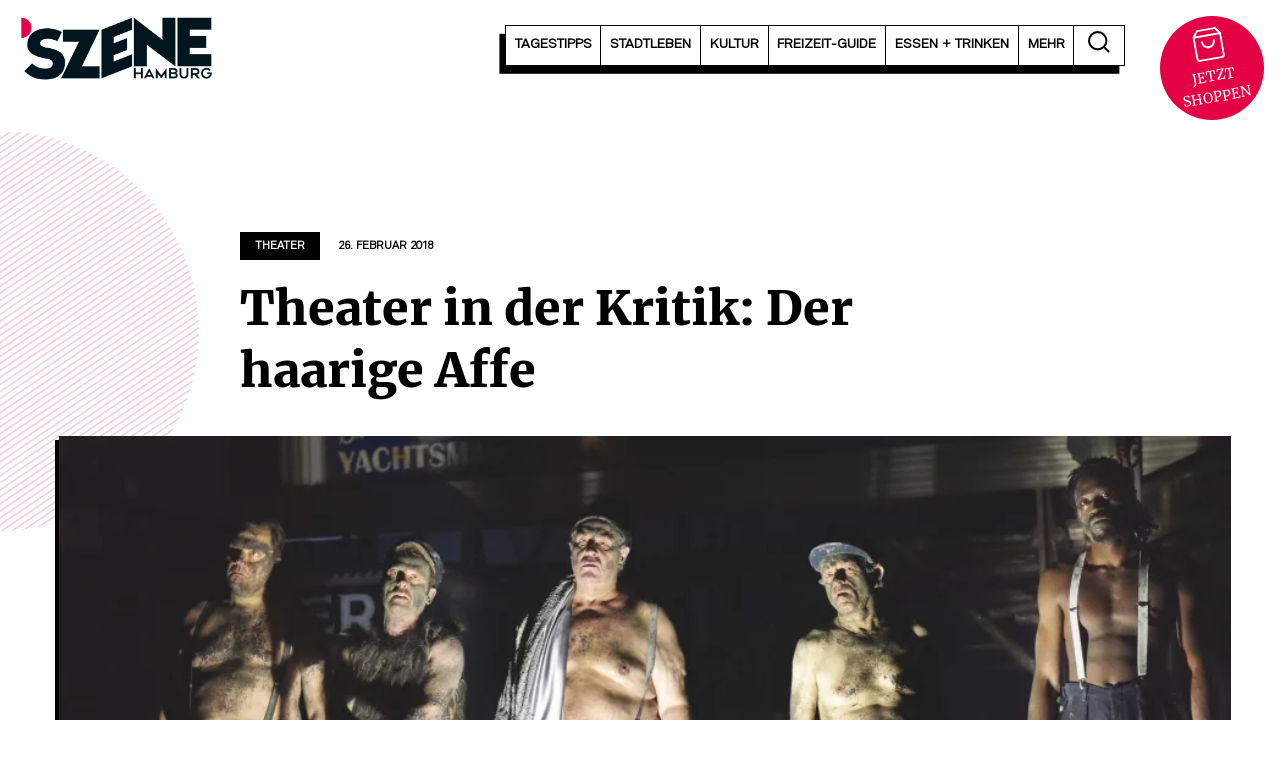

--- FILE ---
content_type: text/html; charset=UTF-8
request_url: https://szene-hamburg.com/theater-in-der-kritik-der-haarige-affe/
body_size: 20699
content:
<!doctype html>
<html lang="de">
<head>
    <meta charset="UTF-8">
    <meta name="viewport" content="width=device-width, initial-scale=1">
    <link rel="profile" href="https://gmpg.org/xfn/11">

    <meta name='robots' content='index, follow, max-image-preview:large, max-snippet:-1, max-video-preview:-1' />
	<style>img:is([sizes="auto" i], [sizes^="auto," i]) { contain-intrinsic-size: 3000px 1500px }</style>
	
	<!-- This site is optimized with the Yoast SEO Premium plugin v25.0 (Yoast SEO v25.0) - https://yoast.com/wordpress/plugins/seo/ -->
	<title>Theater in der Kritik: Der haarige Affe | SZENE HAMBURG</title>
	<link rel="canonical" href="https://szene-hamburg.com/theater-in-der-kritik-der-haarige-affe/" />
	<meta property="og:locale" content="de_DE" />
	<meta property="og:type" content="article" />
	<meta property="og:title" content="Theater in der Kritik: Der haarige Affe | SZENE HAMBURG" />
	<meta property="og:description" content="Frank Castorf inszeniert den Roman von Eugene O’Neill am Schauspielhaus – Castorf-Wahnsinn in jeder Hinsicht. Die Abwesenheit von Liebe, Identitätssuche, seinen Platz in der Welt finden – Themen, die Eugene O’Neill in seinen Romanen verarbeitet. So auch in „Der haarige Affe“ aus dem Jahr 1923, welches Frank Castorf jetzt im Schauspielhaus inszenierte. Und dabei auch [&hellip;]" />
	<meta property="og:url" content="https://szene-hamburg.com/theater-in-der-kritik-der-haarige-affe/" />
	<meta property="og:site_name" content="SZENE HAMBURG" />
	<meta property="article:publisher" content="https://www.facebook.com/szenehamburg.stadtmagazin" />
	<meta property="article:published_time" content="2018-02-26T17:49:11+00:00" />
	<meta property="og:image" content="https://szene-hamburg.com/wp-content/uploads/2018/02/Der-Haarige-Affe-Foto-Thomas-Aurin.jpg" />
	<meta property="og:image:width" content="960"/>
	<meta property="og:image:height" content="540"/>
	<meta name="twitter:card" content="summary_large_image" />
	<meta name="twitter:creator" content="@SzeneHamburg" />
	<meta name="twitter:site" content="@SzeneHamburg" />
	<script type="application/ld+json" class="yoast-schema-graph">{"@context":"https://schema.org","@graph":[{"@type":"Article","@id":"https://szene-hamburg.com/theater-in-der-kritik-der-haarige-affe/#article","isPartOf":{"@id":"https://szene-hamburg.com/theater-in-der-kritik-der-haarige-affe/"},"author":[],"headline":"Theater in der Kritik: Der haarige Affe","datePublished":"2018-02-26T17:49:11+00:00","mainEntityOfPage":{"@id":"https://szene-hamburg.com/theater-in-der-kritik-der-haarige-affe/"},"wordCount":334,"publisher":{"@id":"https://szene-hamburg.com/#organization"},"image":{"@id":"https://szene-hamburg.com/theater-in-der-kritik-der-haarige-affe/#primaryimage"},"thumbnailUrl":"https://szene-hamburg.com/wp-content/uploads/2018/02/Der-Haarige-Affe-Foto-Thomas-Aurin.jpg","keywords":["Deutsches Schauspielhaus","Schauspielhaus","Theater"],"articleSection":["Theater"],"inLanguage":"de"},{"@type":"WebPage","@id":"https://szene-hamburg.com/theater-in-der-kritik-der-haarige-affe/","url":"https://szene-hamburg.com/theater-in-der-kritik-der-haarige-affe/","name":"Theater in der Kritik: Der haarige Affe | SZENE HAMBURG","isPartOf":{"@id":"https://szene-hamburg.com/#website"},"primaryImageOfPage":{"@id":"https://szene-hamburg.com/theater-in-der-kritik-der-haarige-affe/#primaryimage"},"image":{"@id":"https://szene-hamburg.com/theater-in-der-kritik-der-haarige-affe/#primaryimage"},"thumbnailUrl":"https://szene-hamburg.com/wp-content/uploads/2018/02/Der-Haarige-Affe-Foto-Thomas-Aurin.jpg","datePublished":"2018-02-26T17:49:11+00:00","inLanguage":"de","potentialAction":[{"@type":"ReadAction","target":["https://szene-hamburg.com/theater-in-der-kritik-der-haarige-affe/"]}]},{"@type":"ImageObject","inLanguage":"de","@id":"https://szene-hamburg.com/theater-in-der-kritik-der-haarige-affe/#primaryimage","url":"https://szene-hamburg.com/wp-content/uploads/2018/02/Der-Haarige-Affe-Foto-Thomas-Aurin.jpg","contentUrl":"https://szene-hamburg.com/wp-content/uploads/2018/02/Der-Haarige-Affe-Foto-Thomas-Aurin.jpg","width":960,"height":540},{"@type":"WebSite","@id":"https://szene-hamburg.com/#website","url":"https://szene-hamburg.com/","name":"SZENE HAMBURG","description":"Das Stadtmagazin seit 1973","publisher":{"@id":"https://szene-hamburg.com/#organization"},"potentialAction":[{"@type":"SearchAction","target":{"@type":"EntryPoint","urlTemplate":"https://szene-hamburg.com/?s={search_term_string}"},"query-input":{"@type":"PropertyValueSpecification","valueRequired":true,"valueName":"search_term_string"}}],"inLanguage":"de"},{"@type":"Organization","@id":"https://szene-hamburg.com/#organization","name":"SZENE HAMBURG","url":"https://szene-hamburg.com/","logo":{"@type":"ImageObject","inLanguage":"de","@id":"https://szene-hamburg.com/#/schema/logo/image/","url":"https://szene-hamburg.com/wp-content/uploads/2015/03/szene_logo.png","contentUrl":"https://szene-hamburg.com/wp-content/uploads/2015/03/szene_logo.png","width":302,"height":98,"caption":"SZENE HAMBURG"},"image":{"@id":"https://szene-hamburg.com/#/schema/logo/image/"},"sameAs":["https://www.facebook.com/szenehamburg.stadtmagazin","https://x.com/SzeneHamburg","https://www.instagram.com/szene_hamburg/","https://www.linkedin.com/company/12532169/","https://www.youtube.com/channel/UC8CQ58CkM5De_-B1GGNlSAA","https://de.wikipedia.org/wiki/Szene_Hamburg"]}]}</script>
	<!-- / Yoast SEO Premium plugin. -->


<link rel='stylesheet' id='wp-block-library-css' href='https://szene-hamburg.com/wp-includes/css/dist/block-library/style.min.css?ver=6.8.3' type='text/css' media='all' />
<style id='global-styles-inline-css' type='text/css'>
:root{--wp--preset--aspect-ratio--square: 1;--wp--preset--aspect-ratio--4-3: 4/3;--wp--preset--aspect-ratio--3-4: 3/4;--wp--preset--aspect-ratio--3-2: 3/2;--wp--preset--aspect-ratio--2-3: 2/3;--wp--preset--aspect-ratio--16-9: 16/9;--wp--preset--aspect-ratio--9-16: 9/16;--wp--preset--color--black: #000000;--wp--preset--color--cyan-bluish-gray: #abb8c3;--wp--preset--color--white: #ffffff;--wp--preset--color--pale-pink: #f78da7;--wp--preset--color--vivid-red: #cf2e2e;--wp--preset--color--luminous-vivid-orange: #ff6900;--wp--preset--color--luminous-vivid-amber: #fcb900;--wp--preset--color--light-green-cyan: #7bdcb5;--wp--preset--color--vivid-green-cyan: #00d084;--wp--preset--color--pale-cyan-blue: #8ed1fc;--wp--preset--color--vivid-cyan-blue: #0693e3;--wp--preset--color--vivid-purple: #9b51e0;--wp--preset--gradient--vivid-cyan-blue-to-vivid-purple: linear-gradient(135deg,rgba(6,147,227,1) 0%,rgb(155,81,224) 100%);--wp--preset--gradient--light-green-cyan-to-vivid-green-cyan: linear-gradient(135deg,rgb(122,220,180) 0%,rgb(0,208,130) 100%);--wp--preset--gradient--luminous-vivid-amber-to-luminous-vivid-orange: linear-gradient(135deg,rgba(252,185,0,1) 0%,rgba(255,105,0,1) 100%);--wp--preset--gradient--luminous-vivid-orange-to-vivid-red: linear-gradient(135deg,rgba(255,105,0,1) 0%,rgb(207,46,46) 100%);--wp--preset--gradient--very-light-gray-to-cyan-bluish-gray: linear-gradient(135deg,rgb(238,238,238) 0%,rgb(169,184,195) 100%);--wp--preset--gradient--cool-to-warm-spectrum: linear-gradient(135deg,rgb(74,234,220) 0%,rgb(151,120,209) 20%,rgb(207,42,186) 40%,rgb(238,44,130) 60%,rgb(251,105,98) 80%,rgb(254,248,76) 100%);--wp--preset--gradient--blush-light-purple: linear-gradient(135deg,rgb(255,206,236) 0%,rgb(152,150,240) 100%);--wp--preset--gradient--blush-bordeaux: linear-gradient(135deg,rgb(254,205,165) 0%,rgb(254,45,45) 50%,rgb(107,0,62) 100%);--wp--preset--gradient--luminous-dusk: linear-gradient(135deg,rgb(255,203,112) 0%,rgb(199,81,192) 50%,rgb(65,88,208) 100%);--wp--preset--gradient--pale-ocean: linear-gradient(135deg,rgb(255,245,203) 0%,rgb(182,227,212) 50%,rgb(51,167,181) 100%);--wp--preset--gradient--electric-grass: linear-gradient(135deg,rgb(202,248,128) 0%,rgb(113,206,126) 100%);--wp--preset--gradient--midnight: linear-gradient(135deg,rgb(2,3,129) 0%,rgb(40,116,252) 100%);--wp--preset--font-size--small: 13px;--wp--preset--font-size--medium: 20px;--wp--preset--font-size--large: 36px;--wp--preset--font-size--x-large: 42px;--wp--preset--font-size--h-1: 48px;--wp--preset--font-size--h-2: 32px;--wp--preset--font-size--h-3: 24px;--wp--preset--font-size--h-4: 20px;--wp--preset--font-size--font-big: 18px;--wp--preset--spacing--20: 0.44rem;--wp--preset--spacing--30: 0.67rem;--wp--preset--spacing--40: 1rem;--wp--preset--spacing--50: 1.5rem;--wp--preset--spacing--60: 2.25rem;--wp--preset--spacing--70: 3.38rem;--wp--preset--spacing--80: 5.06rem;--wp--preset--shadow--natural: 6px 6px 9px rgba(0, 0, 0, 0.2);--wp--preset--shadow--deep: 12px 12px 50px rgba(0, 0, 0, 0.4);--wp--preset--shadow--sharp: 6px 6px 0px rgba(0, 0, 0, 0.2);--wp--preset--shadow--outlined: 6px 6px 0px -3px rgba(255, 255, 255, 1), 6px 6px rgba(0, 0, 0, 1);--wp--preset--shadow--crisp: 6px 6px 0px rgba(0, 0, 0, 1);}:where(.is-layout-flex){gap: 0.5em;}:where(.is-layout-grid){gap: 0.5em;}body .is-layout-flex{display: flex;}.is-layout-flex{flex-wrap: wrap;align-items: center;}.is-layout-flex > :is(*, div){margin: 0;}body .is-layout-grid{display: grid;}.is-layout-grid > :is(*, div){margin: 0;}:where(.wp-block-columns.is-layout-flex){gap: 2em;}:where(.wp-block-columns.is-layout-grid){gap: 2em;}:where(.wp-block-post-template.is-layout-flex){gap: 1.25em;}:where(.wp-block-post-template.is-layout-grid){gap: 1.25em;}.has-black-color{color: var(--wp--preset--color--black) !important;}.has-cyan-bluish-gray-color{color: var(--wp--preset--color--cyan-bluish-gray) !important;}.has-white-color{color: var(--wp--preset--color--white) !important;}.has-pale-pink-color{color: var(--wp--preset--color--pale-pink) !important;}.has-vivid-red-color{color: var(--wp--preset--color--vivid-red) !important;}.has-luminous-vivid-orange-color{color: var(--wp--preset--color--luminous-vivid-orange) !important;}.has-luminous-vivid-amber-color{color: var(--wp--preset--color--luminous-vivid-amber) !important;}.has-light-green-cyan-color{color: var(--wp--preset--color--light-green-cyan) !important;}.has-vivid-green-cyan-color{color: var(--wp--preset--color--vivid-green-cyan) !important;}.has-pale-cyan-blue-color{color: var(--wp--preset--color--pale-cyan-blue) !important;}.has-vivid-cyan-blue-color{color: var(--wp--preset--color--vivid-cyan-blue) !important;}.has-vivid-purple-color{color: var(--wp--preset--color--vivid-purple) !important;}.has-black-background-color{background-color: var(--wp--preset--color--black) !important;}.has-cyan-bluish-gray-background-color{background-color: var(--wp--preset--color--cyan-bluish-gray) !important;}.has-white-background-color{background-color: var(--wp--preset--color--white) !important;}.has-pale-pink-background-color{background-color: var(--wp--preset--color--pale-pink) !important;}.has-vivid-red-background-color{background-color: var(--wp--preset--color--vivid-red) !important;}.has-luminous-vivid-orange-background-color{background-color: var(--wp--preset--color--luminous-vivid-orange) !important;}.has-luminous-vivid-amber-background-color{background-color: var(--wp--preset--color--luminous-vivid-amber) !important;}.has-light-green-cyan-background-color{background-color: var(--wp--preset--color--light-green-cyan) !important;}.has-vivid-green-cyan-background-color{background-color: var(--wp--preset--color--vivid-green-cyan) !important;}.has-pale-cyan-blue-background-color{background-color: var(--wp--preset--color--pale-cyan-blue) !important;}.has-vivid-cyan-blue-background-color{background-color: var(--wp--preset--color--vivid-cyan-blue) !important;}.has-vivid-purple-background-color{background-color: var(--wp--preset--color--vivid-purple) !important;}.has-black-border-color{border-color: var(--wp--preset--color--black) !important;}.has-cyan-bluish-gray-border-color{border-color: var(--wp--preset--color--cyan-bluish-gray) !important;}.has-white-border-color{border-color: var(--wp--preset--color--white) !important;}.has-pale-pink-border-color{border-color: var(--wp--preset--color--pale-pink) !important;}.has-vivid-red-border-color{border-color: var(--wp--preset--color--vivid-red) !important;}.has-luminous-vivid-orange-border-color{border-color: var(--wp--preset--color--luminous-vivid-orange) !important;}.has-luminous-vivid-amber-border-color{border-color: var(--wp--preset--color--luminous-vivid-amber) !important;}.has-light-green-cyan-border-color{border-color: var(--wp--preset--color--light-green-cyan) !important;}.has-vivid-green-cyan-border-color{border-color: var(--wp--preset--color--vivid-green-cyan) !important;}.has-pale-cyan-blue-border-color{border-color: var(--wp--preset--color--pale-cyan-blue) !important;}.has-vivid-cyan-blue-border-color{border-color: var(--wp--preset--color--vivid-cyan-blue) !important;}.has-vivid-purple-border-color{border-color: var(--wp--preset--color--vivid-purple) !important;}.has-vivid-cyan-blue-to-vivid-purple-gradient-background{background: var(--wp--preset--gradient--vivid-cyan-blue-to-vivid-purple) !important;}.has-light-green-cyan-to-vivid-green-cyan-gradient-background{background: var(--wp--preset--gradient--light-green-cyan-to-vivid-green-cyan) !important;}.has-luminous-vivid-amber-to-luminous-vivid-orange-gradient-background{background: var(--wp--preset--gradient--luminous-vivid-amber-to-luminous-vivid-orange) !important;}.has-luminous-vivid-orange-to-vivid-red-gradient-background{background: var(--wp--preset--gradient--luminous-vivid-orange-to-vivid-red) !important;}.has-very-light-gray-to-cyan-bluish-gray-gradient-background{background: var(--wp--preset--gradient--very-light-gray-to-cyan-bluish-gray) !important;}.has-cool-to-warm-spectrum-gradient-background{background: var(--wp--preset--gradient--cool-to-warm-spectrum) !important;}.has-blush-light-purple-gradient-background{background: var(--wp--preset--gradient--blush-light-purple) !important;}.has-blush-bordeaux-gradient-background{background: var(--wp--preset--gradient--blush-bordeaux) !important;}.has-luminous-dusk-gradient-background{background: var(--wp--preset--gradient--luminous-dusk) !important;}.has-pale-ocean-gradient-background{background: var(--wp--preset--gradient--pale-ocean) !important;}.has-electric-grass-gradient-background{background: var(--wp--preset--gradient--electric-grass) !important;}.has-midnight-gradient-background{background: var(--wp--preset--gradient--midnight) !important;}.has-small-font-size{font-size: var(--wp--preset--font-size--small) !important;}.has-medium-font-size{font-size: var(--wp--preset--font-size--medium) !important;}.has-large-font-size{font-size: var(--wp--preset--font-size--large) !important;}.has-x-large-font-size{font-size: var(--wp--preset--font-size--x-large) !important;}
:where(.wp-block-post-template.is-layout-flex){gap: 1.25em;}:where(.wp-block-post-template.is-layout-grid){gap: 1.25em;}
:where(.wp-block-columns.is-layout-flex){gap: 2em;}:where(.wp-block-columns.is-layout-grid){gap: 2em;}
:root :where(.wp-block-pullquote){font-size: 1.5em;line-height: 1.6;}
</style>
<link rel='stylesheet' id='carli-style-css' href='https://szene-hamburg.com/wp-content/themes/szene-hamburg-theme/assets/styles/index.css?ver=1.0.87' type='text/css' media='' />
<link rel='stylesheet' id='borlabs-cookie-custom-css' href='https://szene-hamburg.com/wp-content/cache/borlabs-cookie/1/borlabs-cookie-1-de.css?ver=3.3.12-48' type='text/css' media='all' />
<script data-no-optimize="1" data-no-minify="1" data-cfasync="false" type="text/javascript" src="https://szene-hamburg.com/wp-content/cache/borlabs-cookie/1/borlabs-cookie-config-de.json.js?ver=3.3.12-50" id="borlabs-cookie-config-js"></script>
<link rel="https://api.w.org/" href="https://szene-hamburg.com/wp-json/" /><link rel="alternate" title="JSON" type="application/json" href="https://szene-hamburg.com/wp-json/wp/v2/posts/39335" /><link rel="alternate" title="oEmbed (JSON)" type="application/json+oembed" href="https://szene-hamburg.com/wp-json/oembed/1.0/embed?url=https%3A%2F%2Fszene-hamburg.com%2Ftheater-in-der-kritik-der-haarige-affe%2F" />
<link rel="alternate" title="oEmbed (XML)" type="text/xml+oembed" href="https://szene-hamburg.com/wp-json/oembed/1.0/embed?url=https%3A%2F%2Fszene-hamburg.com%2Ftheater-in-der-kritik-der-haarige-affe%2F&#038;format=xml" />
<meta name="referrer" content="no-referrer-when-downgrade" />
<style type="text/css"> #wp-worthy-pixel { line-height: 1px; height: 1px; margin: 0; padding: 0; overflow: hidden; } </style>
<link rel="preload" href="https://szene-hamburg.com/wp-content/themes/szene-hamburg-theme/assets/_/assets_custom/fonts/gravitas-one-v15-latin-regular.woff2" crossorigin="anonymous" as="font" type="font/woff2"><link rel="preload" href="https://szene-hamburg.com/wp-content/themes/szene-hamburg-theme/assets/_/assets_custom/fonts/wordshape-vaud.woff2" crossorigin="anonymous" as="font" type="font/woff2"><link rel="preload" href="https://szene-hamburg.com/wp-content/themes/szene-hamburg-theme/assets/_/assets_custom/fonts/merriweather-v30-latin-ext-regular.woff2" crossorigin="anonymous" as="font" type="font/woff2"><link rel="preload" href="https://szene-hamburg.com/wp-content/themes/szene-hamburg-theme/assets/_/assets_custom/fonts/merriweather-v30-latin-ext-900.woff2" as="font" type="font/woff2" crossorigin="anonymous"><script type="text/javascript"> var f4_ads = [];</script><script data-borlabs-cookie-script-blocker-ignore>
if ('0' === '1' && ('0' === '1' || '1' === '1')) {
    window['gtag_enable_tcf_support'] = true;
}
window.dataLayer = window.dataLayer || [];
if (typeof gtag !== 'function') {
    function gtag() {
        dataLayer.push(arguments);
    }
}
gtag('set', 'developer_id.dYjRjMm', true);
if ('0' === '1' || '1' === '1') {
    if (window.BorlabsCookieGoogleConsentModeDefaultSet !== true) {
        let getCookieValue = function (name) {
            return document.cookie.match('(^|;)\\s*' + name + '\\s*=\\s*([^;]+)')?.pop() || '';
        };
        let cookieValue = getCookieValue('borlabs-cookie-gcs');
        let consentsFromCookie = {};
        if (cookieValue !== '') {
            consentsFromCookie = JSON.parse(decodeURIComponent(cookieValue));
        }
        let defaultValues = {
            'ad_storage': 'denied',
            'ad_user_data': 'denied',
            'ad_personalization': 'denied',
            'analytics_storage': 'denied',
            'functionality_storage': 'denied',
            'personalization_storage': 'denied',
            'security_storage': 'denied',
            'wait_for_update': 500,
        };
        gtag('consent', 'default', { ...defaultValues, ...consentsFromCookie });
    }
    window.BorlabsCookieGoogleConsentModeDefaultSet = true;
    let borlabsCookieConsentChangeHandler = function () {
        window.dataLayer = window.dataLayer || [];
        if (typeof gtag !== 'function') { function gtag(){dataLayer.push(arguments);} }

        let getCookieValue = function (name) {
            return document.cookie.match('(^|;)\\s*' + name + '\\s*=\\s*([^;]+)')?.pop() || '';
        };
        let cookieValue = getCookieValue('borlabs-cookie-gcs');
        let consentsFromCookie = {};
        if (cookieValue !== '') {
            consentsFromCookie = JSON.parse(decodeURIComponent(cookieValue));
        }

        consentsFromCookie.analytics_storage = BorlabsCookie.Consents.hasConsent('google-analytics') ? 'granted' : 'denied';

        BorlabsCookie.CookieLibrary.setCookie(
            'borlabs-cookie-gcs',
            JSON.stringify(consentsFromCookie),
            BorlabsCookie.Settings.automaticCookieDomainAndPath.value ? '' : BorlabsCookie.Settings.cookieDomain.value,
            BorlabsCookie.Settings.cookiePath.value,
            BorlabsCookie.Cookie.getPluginCookie().expires,
            BorlabsCookie.Settings.cookieSecure.value,
            BorlabsCookie.Settings.cookieSameSite.value
        );
    }
    document.addEventListener('borlabs-cookie-consent-saved', borlabsCookieConsentChangeHandler);
    document.addEventListener('borlabs-cookie-handle-unblock', borlabsCookieConsentChangeHandler);
}
if ('0' === '1') {
    gtag("js", new Date());
    gtag("config", "G-B7TDWNFRBL", {"anonymize_ip": true});

    (function (w, d, s, i) {
        var f = d.getElementsByTagName(s)[0],
            j = d.createElement(s);
        j.async = true;
        j.src =
            "https://www.googletagmanager.com/gtag/js?id=" + i;
        f.parentNode.insertBefore(j, f);
    })(window, document, "script", "G-B7TDWNFRBL");
}
</script><link rel="icon" href="https://szene-hamburg.com/wp-content/uploads/2023/02/cropped-SZENE_Favicon-32x32.png" sizes="32x32" />
<link rel="icon" href="https://szene-hamburg.com/wp-content/uploads/2023/02/cropped-SZENE_Favicon-192x192.png" sizes="192x192" />
<link rel="apple-touch-icon" href="https://szene-hamburg.com/wp-content/uploads/2023/02/cropped-SZENE_Favicon-180x180.png" />
<meta name="msapplication-TileImage" content="https://szene-hamburg.com/wp-content/uploads/2023/02/cropped-SZENE_Favicon-270x270.png" />
</head>

<body class="wp-singular post-template-default single single-post postid-39335 single-format-standard wp-custom-logo wp-embed-responsive wp-theme-szene-hamburg-theme primary-category-42" id="start">

<a class="skip-link screen-reader-text" href="#primary">Zum Inhalt springen</a>
<div id="page" class="site">
    <header id="masthead" class="site-header site-header--default">

    <div class="site-header_anchor">
        <div class="site-header_block site-header_block--main">
            <div class="site-header_block_inner">
                <div class="container">
                    <div class="site-header-wrapper">
                        <div class="site-header_branding">
                            <a href="https://szene-hamburg.com/" class="custom-logo-link" rel="home"><img width="2131" height="689" src="https://szene-hamburg.com/wp-content/uploads/2024/01/cropped-SZENE_PNG.png" class="custom-logo" alt="SZENE Logo" decoding="async" fetchpriority="high" srcset="https://szene-hamburg.com/wp-content/uploads/2024/01/cropped-SZENE_PNG.png 2131w, https://szene-hamburg.com/wp-content/uploads/2024/01/cropped-SZENE_PNG-500x162.png 500w, https://szene-hamburg.com/wp-content/uploads/2024/01/cropped-SZENE_PNG-1000x323.png 1000w, https://szene-hamburg.com/wp-content/uploads/2024/01/cropped-SZENE_PNG-1536x497.png 1536w, https://szene-hamburg.com/wp-content/uploads/2024/01/cropped-SZENE_PNG-2048x662.png 2048w, https://szene-hamburg.com/wp-content/uploads/2024/01/cropped-SZENE_PNG-1320x427.png 1320w" sizes="(max-width: 2131px) 100vw, 2131px" /></a>                        </div>
                        <div class="menu-right">
                            <div class="menu-wrapper">

                                <nav id="navigation-header" class="nav-menu nav-menu--dropdown"><ul id="menu-hauptmenue" class="menu menu--flex menu--head"><li id="menu-item-89228" class="menu-item menu-item-type-custom menu-item-object-custom menu-item-has-children menu-item-89228"><a href="/tagestipps/"><span>Tagestipps</span></a>
<ul class="sub-menu">
	<li id="menu-item-89229" class="menu-item menu-item-type-custom menu-item-object-custom menu-item-89229"><a href="/tagestipps/heute/"><span>Heute</span></a></li>
	<li id="menu-item-89230" class="menu-item menu-item-type-custom menu-item-object-custom menu-item-89230"><a href="/tagestipps/morgen/"><span>Morgen</span></a></li>
	<li id="menu-item-89231" class="menu-item menu-item-type-custom menu-item-object-custom menu-item-89231"><a href="/tagestipps/uebermorgen/"><span>Übermorgen</span></a></li>
	<li id="menu-item-92401" class="menu-item menu-item-type-custom menu-item-object-custom menu-item-92401"><a href="/tagestipps/verpasst/"><span>Schön war&#8217;s</span></a></li>
	<li id="menu-item-152685" class="menu-item menu-item-type-custom menu-item-object-custom menu-item-152685"><a href="https://veranstaltungen.szene-hamburg.com/region/"><span>Veranstaltungskalender</span></a></li>
</ul>
</li>
<li id="menu-item-89232" class="menu-item menu-item-type-taxonomy menu-item-object-category menu-item-has-children menu-item-89232"><a href="https://szene-hamburg.com/stadtleben/"><span>Stadtleben</span></a>
<ul class="sub-menu">
	<li id="menu-item-92105" class="menu-item menu-item-type-taxonomy menu-item-object-category menu-item-92105"><a href="https://szene-hamburg.com/stadtleben/gesellschaft/"><span>Gesellschaft</span></a></li>
	<li id="menu-item-89235" class="menu-item menu-item-type-taxonomy menu-item-object-category menu-item-89235"><a href="https://szene-hamburg.com/stadtleben/szenezeigen/"><span>SZENEzeigen</span></a></li>
	<li id="menu-item-89233" class="menu-item menu-item-type-taxonomy menu-item-object-category menu-item-89233"><a href="https://szene-hamburg.com/stadtleben/hamburger-des-monats/"><span>Hamburger/in des Monats</span></a></li>
	<li id="menu-item-117638" class="menu-item menu-item-type-taxonomy menu-item-object-category menu-item-117638"><a href="https://szene-hamburg.com/stadtleben/einkaufen/"><span>Einkaufen</span></a></li>
	<li id="menu-item-89234" class="menu-item menu-item-type-taxonomy menu-item-object-category menu-item-89234"><a href="https://szene-hamburg.com/stadtleben/sport/"><span>Sport</span></a></li>
</ul>
</li>
<li id="menu-item-90291" class="menu-item menu-item-type-taxonomy menu-item-object-category current-post-ancestor menu-item-has-children menu-item-90291"><a href="https://szene-hamburg.com/kultur/"><span>Kultur</span></a>
<ul class="sub-menu">
	<li id="menu-item-90293" class="menu-item menu-item-type-taxonomy menu-item-object-category menu-item-90293"><a href="https://szene-hamburg.com/kultur/film/"><span>Film</span></a></li>
	<li id="menu-item-157669" class="menu-item menu-item-type-custom menu-item-object-custom menu-item-157669"><a href="https://kino.szene-hamburg.com/region/?filme"><span>Kinoprogramm</span></a></li>
	<li id="menu-item-90294" class="menu-item menu-item-type-taxonomy menu-item-object-category current-post-ancestor current-menu-parent current-post-parent menu-item-90294"><a href="https://szene-hamburg.com/kultur/theater/"><span>Theater</span></a></li>
	<li id="menu-item-90298" class="menu-item menu-item-type-taxonomy menu-item-object-category menu-item-90298"><a href="https://szene-hamburg.com/kultur/literatur/"><span>Literatur</span></a></li>
	<li id="menu-item-90931" class="menu-item menu-item-type-taxonomy menu-item-object-category menu-item-90931"><a href="https://szene-hamburg.com/kultur/museum/"><span>Museum</span></a></li>
	<li id="menu-item-90296" class="menu-item menu-item-type-taxonomy menu-item-object-category menu-item-90296"><a href="https://szene-hamburg.com/kultur/kunst/"><span>Kunst</span></a></li>
	<li id="menu-item-90292" class="menu-item menu-item-type-taxonomy menu-item-object-category menu-item-90292"><a href="https://szene-hamburg.com/kultur/musik/"><span>Musik</span></a></li>
	<li id="menu-item-90295" class="menu-item menu-item-type-taxonomy menu-item-object-category menu-item-90295"><a href="https://szene-hamburg.com/kultur/nachtleben/"><span>Nachtleben</span></a></li>
</ul>
</li>
<li id="menu-item-141777" class="menu-item menu-item-type-taxonomy menu-item-object-category menu-item-141777"><a href="https://szene-hamburg.com/freizeit-guide/"><span>FREIZEIT-Guide</span></a></li>
<li id="menu-item-89243" class="menu-item menu-item-type-post_type menu-item-object-page menu-item-89243"><a href="https://szene-hamburg.com/essen-trinken/"><span>Essen + Trinken</span></a></li>
<li id="menu-item-90317" class="menu-item menu-item-type-custom menu-item-object-custom menu-item-has-children menu-item-90317"><a href="https://szene-hamburg.com/?=start"><span>Mehr</span></a>
<ul class="sub-menu">
	<li id="menu-item-90930" class="menu-item menu-item-type-taxonomy menu-item-object-category menu-item-90930"><a href="https://szene-hamburg.com/rausgehen/"><span>Rausgehen</span></a></li>
	<li id="menu-item-90929" class="menu-item menu-item-type-taxonomy menu-item-object-category menu-item-90929"><a href="https://szene-hamburg.com/bildung/"><span>Bildung</span></a></li>
	<li id="menu-item-134507" class="menu-item menu-item-type-taxonomy menu-item-object-category menu-item-134507"><a href="https://szene-hamburg.com/promotion/"><span>Promotion</span></a></li>
	<li id="menu-item-90318" class="menu-item menu-item-type-taxonomy menu-item-object-category menu-item-90318"><a href="https://szene-hamburg.com/verlosungen/"><span>Verlosungen</span></a></li>
	<li id="menu-item-94301" class="menu-item menu-item-type-post_type menu-item-object-page menu-item-94301"><a href="https://szene-hamburg.com/mediadaten/"><span>Mediadaten &#038; Kontakt</span></a></li>
</ul>
</li>
</ul></nav>                                <a href="#" class="search-toggle" data-offcanvas-toggle="search_input_panel"
                                   aria-label="öffne die Suche">
                                    <span class="icon-search">
                                        <svg xmlns="http://www.w3.org/2000/svg" width="21.322" height="21.322"
                                             viewBox="0 0 21.322 21.322"><g transform="translate(-3.5 -3.5)"><path
                                                        d="M21.307,12.9a8.4,8.4,0,1,1-8.4-8.4,8.4,8.4,0,0,1,8.4,8.4Z"
                                                        transform="translate(0 0)" fill="none" stroke="#000"
                                                        stroke-linecap="round" stroke-linejoin="round"
                                                        stroke-width="2"/><path d="M29.544,29.544l-4.569-4.569"
                                                                                transform="translate(-6.137 -6.137)"
                                                                                fill="none" stroke="#000"
                                                                                stroke-linecap="round"
                                                                                stroke-linejoin="round"
                                                                                stroke-width="2"/></g></svg>
                                    </span>
                                </a>


                                
                                <div class="offcanvas-toggle show-mobile">
                                    <div  aria-haspopup="true" data-offcanvas-toggle="side_nav" aria-controls="offcanvas-panel-side_nav" tabindex="0" class="offcanvas-layer__toggle carli_icon carli_icon--hamburger"><span class="carli_icon__inner"></span></div>                                    <span data-offcanvas-toggle="side_nav" tabindex="-1" aria-hidden="true"></span>
                                </div>

                            </div>
                                                            <div class="header-shop-teaser">
                                    <a href="https://shop.szene-hamburg.com/" target="_blank" rel="external">

                                        <div class="header-shop-teaser-content">
                                            <svg xmlns="http://www.w3.org/2000/svg" width="29" height="32"
                                                 viewBox="0 0 29 32">
                                                <g transform="translate(-3.5 -2)">
                                                    <path d="M9,3,4.5,9V30a3,3,0,0,0,3,3h21a3,3,0,0,0,3-3V9L27,3Z"
                                                          fill="none" stroke="#fff" stroke-linecap="round"
                                                          stroke-linejoin="round" stroke-width="2"/>
                                                    <path d="M4.5,9h27" fill="none" stroke="#fff"
                                                          stroke-linecap="round"
                                                          stroke-linejoin="round" stroke-width="2"/>
                                                    <path d="M24,15a6,6,0,0,1-12,0" fill="none" stroke="#fff"
                                                          stroke-linecap="round" stroke-linejoin="round"
                                                          stroke-width="2"/>
                                                </g>
                                            </svg>
                                            <span class="header-shop-teaser-content-mobile">SHOP</span><span
                                                    class="header-shop-teaser-content-desktop">JETZT SHOPPEN</span>
                                        </div>
                                    </a>
                                </div>
                                                    </div>
                    </div>
                </div>
            </div>
        </div>

    </div>

</header><!-- #masthead -->


<div id="offcanvas-panel-side_nav" class="offcanvas-panel offcanvas-panel--right " style="display:none;" data-offcanvas-name="side_nav" data-offcanvas-position="right"><div class="offcanvas-panel__inner"><div class="offcanvas-panel__main" tabindex="0"><div class="offcanvas-panel__body"><nav id="navigation-primary-mobile" class="nav-menu nav-menu--collapse"><ul id="navigation-offcanvas" class="menu menu--list"><li class="menu-item menu-item-type-custom menu-item-object-custom menu-item-has-children menu-item-89228"><a href="/tagestipps/"><span>Tagestipps</span></a><div class="menu-item-submenu-trigger"></div>
<div class="sub-menu__wrapper"><ul class="sub-menu">
	<li class="menu-item menu-item-type-custom menu-item-object-custom menu-item-89229"><a href="/tagestipps/heute/"><span>Heute</span></a></li>
	<li class="menu-item menu-item-type-custom menu-item-object-custom menu-item-89230"><a href="/tagestipps/morgen/"><span>Morgen</span></a></li>
	<li class="menu-item menu-item-type-custom menu-item-object-custom menu-item-89231"><a href="/tagestipps/uebermorgen/"><span>Übermorgen</span></a></li>
	<li class="menu-item menu-item-type-custom menu-item-object-custom menu-item-92401"><a href="/tagestipps/verpasst/"><span>Schön war&#8217;s</span></a></li>
	<li class="menu-item menu-item-type-custom menu-item-object-custom menu-item-152685"><a href="https://veranstaltungen.szene-hamburg.com/region/"><span>Veranstaltungskalender</span></a></li>
</ul></div>
</li>
<li class="menu-item menu-item-type-taxonomy menu-item-object-category menu-item-has-children menu-item-89232"><a href="https://szene-hamburg.com/stadtleben/"><span>Stadtleben</span></a><div class="menu-item-submenu-trigger"></div>
<div class="sub-menu__wrapper"><ul class="sub-menu">
	<li class="menu-item menu-item-type-taxonomy menu-item-object-category menu-item-92105"><a href="https://szene-hamburg.com/stadtleben/gesellschaft/"><span>Gesellschaft</span></a></li>
	<li class="menu-item menu-item-type-taxonomy menu-item-object-category menu-item-89235"><a href="https://szene-hamburg.com/stadtleben/szenezeigen/"><span>SZENEzeigen</span></a></li>
	<li class="menu-item menu-item-type-taxonomy menu-item-object-category menu-item-89233"><a href="https://szene-hamburg.com/stadtleben/hamburger-des-monats/"><span>Hamburger/in des Monats</span></a></li>
	<li class="menu-item menu-item-type-taxonomy menu-item-object-category menu-item-117638"><a href="https://szene-hamburg.com/stadtleben/einkaufen/"><span>Einkaufen</span></a></li>
	<li class="menu-item menu-item-type-taxonomy menu-item-object-category menu-item-89234"><a href="https://szene-hamburg.com/stadtleben/sport/"><span>Sport</span></a></li>
</ul></div>
</li>
<li class="menu-item menu-item-type-taxonomy menu-item-object-category current-post-ancestor menu-item-has-children menu-item-90291"><a href="https://szene-hamburg.com/kultur/"><span>Kultur</span></a><div class="menu-item-submenu-trigger"></div>
<div class="sub-menu__wrapper"><ul class="sub-menu">
	<li class="menu-item menu-item-type-taxonomy menu-item-object-category menu-item-90293"><a href="https://szene-hamburg.com/kultur/film/"><span>Film</span></a></li>
	<li class="menu-item menu-item-type-custom menu-item-object-custom menu-item-157669"><a href="https://kino.szene-hamburg.com/region/?filme"><span>Kinoprogramm</span></a></li>
	<li class="menu-item menu-item-type-taxonomy menu-item-object-category current-post-ancestor current-menu-parent current-post-parent menu-item-90294"><a href="https://szene-hamburg.com/kultur/theater/"><span>Theater</span></a></li>
	<li class="menu-item menu-item-type-taxonomy menu-item-object-category menu-item-90298"><a href="https://szene-hamburg.com/kultur/literatur/"><span>Literatur</span></a></li>
	<li class="menu-item menu-item-type-taxonomy menu-item-object-category menu-item-90931"><a href="https://szene-hamburg.com/kultur/museum/"><span>Museum</span></a></li>
	<li class="menu-item menu-item-type-taxonomy menu-item-object-category menu-item-90296"><a href="https://szene-hamburg.com/kultur/kunst/"><span>Kunst</span></a></li>
	<li class="menu-item menu-item-type-taxonomy menu-item-object-category menu-item-90292"><a href="https://szene-hamburg.com/kultur/musik/"><span>Musik</span></a></li>
	<li class="menu-item menu-item-type-taxonomy menu-item-object-category menu-item-90295"><a href="https://szene-hamburg.com/kultur/nachtleben/"><span>Nachtleben</span></a></li>
</ul></div>
</li>
<li class="menu-item menu-item-type-taxonomy menu-item-object-category menu-item-141777"><a href="https://szene-hamburg.com/freizeit-guide/"><span>FREIZEIT-Guide</span></a></li>
<li class="menu-item menu-item-type-post_type menu-item-object-page menu-item-89243"><a href="https://szene-hamburg.com/essen-trinken/"><span>Essen + Trinken</span></a></li>
<li class="menu-item menu-item-type-custom menu-item-object-custom menu-item-has-children menu-item-90317"><a href="https://szene-hamburg.com/?=start"><span>Mehr</span></a><div class="menu-item-submenu-trigger"></div>
<div class="sub-menu__wrapper"><ul class="sub-menu">
	<li class="menu-item menu-item-type-taxonomy menu-item-object-category menu-item-90930"><a href="https://szene-hamburg.com/rausgehen/"><span>Rausgehen</span></a></li>
	<li class="menu-item menu-item-type-taxonomy menu-item-object-category menu-item-90929"><a href="https://szene-hamburg.com/bildung/"><span>Bildung</span></a></li>
	<li class="menu-item menu-item-type-taxonomy menu-item-object-category menu-item-134507"><a href="https://szene-hamburg.com/promotion/"><span>Promotion</span></a></li>
	<li class="menu-item menu-item-type-taxonomy menu-item-object-category menu-item-90318"><a href="https://szene-hamburg.com/verlosungen/"><span>Verlosungen</span></a></li>
	<li class="menu-item menu-item-type-post_type menu-item-object-page menu-item-94301"><a href="https://szene-hamburg.com/mediadaten/"><span>Mediadaten &#038; Kontakt</span></a></li>
</ul></div>
</li>
</ul></nav></div></div></div></div><div id="offcanvas-panel-search-input" class="offcanvas-panel offcanvas-panel--layer " style="display:none;" data-offcanvas-name="search_input_panel" data-offcanvas-position="layer"><div class="offcanvas-panel__inner"><div class="offcanvas-panel__main" tabindex="0"><div class="offcanvas-panel__body"><div data-offcanvas-toggle="search_input_panel" class="panel-close"><span class="carli_icon__inner"></span></div><div class="search-form-container"><form role="search" method="get" class="search-form" action="https://szene-hamburg.com/">
				<label>
					<span class="screen-reader-text">Suche nach:</span>
					<input type="search" class="search-field" placeholder="Suchen …" value="" name="s" />
				</label>
				<input type="submit" class="search-submit" value="Suchen" />
			</form><div class="event-links-wrapper"></div></div></div></div></div></div><div class="f4-ad f4-ad-desktop" data-slot="1"></div>
<!--<div class="ad ad-desktop-banner">-->
<!--    <a href="https://www.messe-stuttgart.de/reisenhamburg/besucher/die-messen/genussreise">-->
<!--        <img height="90" width="728" src="/wp-content/uploads/2023/01/image001.jpg" alt="ad banner">-->
<!--    </a>-->
<!--</div>-->

    <main id="primary" class="site-main">


        

<article id="post-39335" class="l post-39335 post type-post status-publish format-standard has-post-thumbnail hentry category-theater tag-deutsches-schauspielhaus tag-schauspielhaus tag-theater">


    

<div class="post-header">


    <header class="entry-header thumbnail-landscape">
        <div class="entry-category-wrap"><a href="https://szene-hamburg.com/kultur/theater/" class="entry-category cat-id_42">Theater</a><div class="entry-date">26. Februar 2018</div></div><h1 class="entry-title">Theater in der Kritik: Der haarige Affe</h1>    </header><!-- .entry-header -->

    <figure class="post-thumbnail entry-thumbnail landscape"><div class="post-thumbnail-image-wrapper"><img width="960" height="540" src="https://szene-hamburg.com/wp-content/uploads/2018/02/Der-Haarige-Affe-Foto-Thomas-Aurin.jpg" class="attachment-article-hero size-article-hero" alt="" decoding="async" srcset="https://szene-hamburg.com/wp-content/uploads/2018/02/Der-Haarige-Affe-Foto-Thomas-Aurin.jpg 960w, https://szene-hamburg.com/wp-content/uploads/2018/02/Der-Haarige-Affe-Foto-Thomas-Aurin-500x281.jpg 500w, https://szene-hamburg.com/wp-content/uploads/2018/02/Der-Haarige-Affe-Foto-Thomas-Aurin-520x292.jpg 520w, https://szene-hamburg.com/wp-content/uploads/2018/02/Der-Haarige-Affe-Foto-Thomas-Aurin-375x211.jpg 375w, https://szene-hamburg.com/wp-content/uploads/2018/02/Der-Haarige-Affe-Foto-Thomas-Aurin-150x84.jpg 150w, https://szene-hamburg.com/wp-content/uploads/2018/02/Der-Haarige-Affe-Foto-Thomas-Aurin-750x422.jpg 750w, https://szene-hamburg.com/wp-content/uploads/2018/02/Der-Haarige-Affe-Foto-Thomas-Aurin-768x432.jpg 768w, https://szene-hamburg.com/wp-content/uploads/2018/02/Der-Haarige-Affe-Foto-Thomas-Aurin-705x397.jpg 705w, https://szene-hamburg.com/wp-content/uploads/2018/02/Der-Haarige-Affe-Foto-Thomas-Aurin-450x253.jpg 450w" sizes="(max-width: 960px) 100vw, 960px" /></div>    <figcaption></figcaption></figure></div>



    <div class="entry-content">


        <div class="f4-ad f4-ad-desktop" data-slot="2"></div><h3>Frank Castorf inszeniert den Roman von Eugene O’Neill am Schauspielhaus – Castorf-Wahnsinn in jeder Hinsicht.</h3>
<p>Die Abwesenheit von Liebe, Identitätssuche, seinen Platz in der Welt finden – Themen, die <strong>Eugene O’Neill</strong> in seinen Romanen verarbeitet. So auch in „<strong>Der haarige Affe“</strong> aus dem Jahr 1923, welches <strong>Frank Castorf</strong> jetzt im Schauspielhaus inszenierte. Und dabei auch gleich zwei weitere O’Neill-Dramen, <strong>„Kaiser Jones“</strong> und <strong>„Der große Gott Brown“</strong>, verwertete. Mehr als fünf Stunden versuchen die mehr oder weniger Verlorenen mit sich innerhalb der Gesellschaftsstrukturen ihrer Zeit zurechtzukommen, was kläglich endet.</p>
<p>Den Bühnenrahmen bilden ein Zeitungskiosk, ein übergroßes Reklameschild und ein U-Bahn-Eingang, dessen Treppe das Oben und das Unten verbindet. Unten ist der Bauch eines Ozeandampfers, wo eine Truppe von Heizern sowohl die Kessel als auch das Stück befeuert. Tonangebend unter den „haarigen Affen“ ist der raubeinige Yank (<strong>Charly Hübner</strong>), brutal und schwitzend. Nackte Wampen unter Hosenträgern, Gebrüll und der Alkohol fließt in Strömen – so geht Proletariat, nur durchbrochen von poetischen Wehklagen: „Wir brechen unsere Rücken und unsere Herzen in der Hölle des Kesselraums.“ Das Spiel unter Deck wird per Handkameras auf Leinwände übertragen, was die Dramatik zwar verstärkt, aber auf Dauer doch etwas ermüdend ist. Auch wird die Szenerie ein wenig zu überdeutlich, als die reiche Mildred für eine Sozialstudie aus der ersten Klasse zu ihnen hinuntersteigt. In ihrem Glitzerfummel wird sie erst bedrängt und dann mit Kohle zugeschüttet. Und ob eine Frau nackt Kohle schaufeln muss, während die Männer auf der Bühne über Kapitalismus sinnieren, ist fraglich.</p><div class="f4-ad f4-ad-desktop" data-slot="3"></div>
<p>Dennoch: Gerade groteske und starke Bilder überzeugen. <strong>Gute Ideen</strong> geben dem Stück immer wieder eine neue Richtung und ein <strong>hervorragendes Ensemble</strong> macht die zähen Momente wett – ob das Ganze tatsächlich diese fünfeinhalb Stunden gebraucht hat, oder es Castorfs Hang zum Überformat geschuldet ist, bleibt offen.</p>
<p><em>/ Hedda Bültmann</em></p>
<p><a href="https://www.schauspielhaus.de/de_DE/repertoire/der_haarige_affe.1125340" target="_blank" rel="noopener">Der haarige Affe</a>, Deutsches SchauSpielHaus, Spielzeit 2017/18</p>
  
  
  <div class="
    mailpoet_form_popup_overlay
          mailpoet_form_overlay_animation_slideup
      mailpoet_form_overlay_animation
      "></div>
  <div id="mp_form_popup6" class="
      mailpoet_form
      mailpoet_form_popup
      mailpoet_form_position_
      mailpoet_form_animation_slideup
    ">

    <style type="text/css">
     #mp_form_popup6 .mailpoet_form {  }
#mp_form_popup6 .mailpoet_column_with_background { padding: 10px; }
#mp_form_popup6 .mailpoet_form_column:not(:first-child) { margin-left: 20px; }
#mp_form_popup6 .mailpoet_paragraph { line-height: 20px; margin-bottom: 20px; }
#mp_form_popup6 .mailpoet_segment_label, #mp_form_popup6 .mailpoet_text_label, #mp_form_popup6 .mailpoet_textarea_label, #mp_form_popup6 .mailpoet_select_label, #mp_form_popup6 .mailpoet_radio_label, #mp_form_popup6 .mailpoet_checkbox_label, #mp_form_popup6 .mailpoet_list_label, #mp_form_popup6 .mailpoet_date_label { display: block; font-weight: normal; }
#mp_form_popup6 .mailpoet_text, #mp_form_popup6 .mailpoet_textarea, #mp_form_popup6 .mailpoet_select, #mp_form_popup6 .mailpoet_date_month, #mp_form_popup6 .mailpoet_date_day, #mp_form_popup6 .mailpoet_date_year, #mp_form_popup6 .mailpoet_date { display: block; }
#mp_form_popup6 .mailpoet_text, #mp_form_popup6 .mailpoet_textarea { width: 200px; }
#mp_form_popup6 .mailpoet_checkbox {  }
#mp_form_popup6 .mailpoet_submit {  }
#mp_form_popup6 .mailpoet_divider {  }
#mp_form_popup6 .mailpoet_message {  }
#mp_form_popup6 .mailpoet_form_loading { width: 30px; text-align: center; line-height: normal; }
#mp_form_popup6 .mailpoet_form_loading > span { width: 5px; height: 5px; background-color: #5b5b5b; }#mp_form_popup6{border: 1px solid #000000;border-radius: 0px;background: #ffffff;color: #000000;text-align: center;}#mp_form_popup6{width: 446px;max-width: 100vw;}#mp_form_popup6 .mailpoet_message {margin: 0; padding: 0 20px;}
        #mp_form_popup6 .mailpoet_validate_success {color: #00d084}
        #mp_form_popup6 input.parsley-success {color: #00d084}
        #mp_form_popup6 select.parsley-success {color: #00d084}
        #mp_form_popup6 textarea.parsley-success {color: #00d084}
      
        #mp_form_popup6 .mailpoet_validate_error {color: #cf2e2e}
        #mp_form_popup6 input.parsley-error {color: #cf2e2e}
        #mp_form_popup6 select.parsley-error {color: #cf2e2e}
        #mp_form_popup6 textarea.textarea.parsley-error {color: #cf2e2e}
        #mp_form_popup6 .parsley-errors-list {color: #cf2e2e}
        #mp_form_popup6 .parsley-required {color: #cf2e2e}
        #mp_form_popup6 .parsley-custom-error-message {color: #cf2e2e}
      #mp_form_popup6 .mailpoet_paragraph.last {margin-bottom: 0} @media (max-width: 500px) {#mp_form_popup6 {background: #ffffff;animation: none;border: none;border-radius: 0;bottom: 0;left: 0;max-height: 40%;padding: 20px;right: 0;top: auto;transform: none;width: 100%;min-width: 100%;}} @media (min-width: 500px) {#mp_form_popup6 {padding: 15px;}}  @media (min-width: 500px) {#mp_form_popup6 .last .mailpoet_paragraph:last-child {margin-bottom: 0}}  @media (max-width: 500px) {#mp_form_popup6 .mailpoet_form_column:last-child .mailpoet_paragraph:last-child {margin-bottom: 0}} 
    </style>

    <form target="_self" method="post" action="https://szene-hamburg.com/wp-admin/admin-post.php?action=mailpoet_subscription_form" class="mailpoet_form mailpoet_form_form mailpoet_form_popup" novalidate data-delay="15" data-exit-intent-enabled="" data-font-family="Heebo" data-cookie-expiration-time="7">
      <input type="hidden" name="data[form_id]" value="6">
      <input type="hidden" name="token" value="6cc0288f8a">
      <input type="hidden" name="api_version" value="v1">
      <input type="hidden" name="endpoint" value="subscribers">
      <input type="hidden" name="mailpoet_method" value="subscribe">

      <label class="mailpoet_hp_email_label" style="display: none !important;">Bitte dieses Feld leer lassen<input type="email" name="data[email]"></label><div class="mailpoet_form_columns_container"><div class="mailpoet_form_columns mailpoet_paragraph mailpoet_stack_on_mobile"><div class="mailpoet_form_column" style="flex-basis:80%;"><div class="mailpoet_spacer" style="height: 1px;"></div>
<h2 class="mailpoet-heading  mailpoet-has-font-size" style="text-align: center; color: #000000; font-size: 27px"><span style="font-family: Georgia" data-font="Georgia" class="mailpoet-has-font">Abonniere unser</span><br><span style="font-family: Georgia" data-font="Georgia" class="mailpoet-has-font">"Heute in Hamburg"</span><br><span style="font-family: Georgia" data-font="Georgia" class="mailpoet-has-font">Update per E-Mail oder <a href="https://linktr.ee/szenemessenger" target="_blank" rel="noreferrer noopener">WhatsApp</a>!</span></h2>
<p class="mailpoet_form_paragraph " style="text-align: center; color: #e30045; line-height: 1.3"><strong>Die spannendsten Events in der Stadt und das Neueste aus der Hamburger Gastro- und Kulturszene. Wir halten dich auf dem Laufenden. 😃</strong></p>
<div class="mailpoet_paragraph "><style>input[name="data[form_field_YmIxOTVhNjk4YTg3X2VtYWls]"]::placeholder{color:#abb8c3;opacity: 1;}</style><input type="email" autocomplete="email" class="mailpoet_text" id="form_email_6" name="data[form_field_YmIxOTVhNjk4YTg3X2VtYWls]" title="E-Mail-Adresse" value="" style="width:100%;box-sizing:border-box;background-color:#ffffff;border-style:solid;border-radius:0px !important;border-width:3px;border-color:#cf2e2e;padding:9px;margin: 0 auto;font-family:'Heebo';font-size:15px;line-height:1.5;height:auto;color:#abb8c3;" data-automation-id="form_email" placeholder="E-Mail-Adresse *" aria-label="E-Mail-Adresse *" data-parsley-errors-container=".mailpoet_error_1lhcp" data-parsley-required="true" required aria-required="true" data-parsley-minlength="6" data-parsley-maxlength="150" data-parsley-type-message="Dieser Wert sollte eine gültige E-Mail-Adresse sein." data-parsley-required-message="Dieses Feld wird benötigt."><span class="mailpoet_error_1lhcp"></span></div>
<div class="mailpoet_paragraph "><fieldset><input type="hidden" value="1" name="data[cf_2]"><label class="mailpoet_checkbox_label" for="mailpoet_checkbox_1" style="font-size: 15px;line-height: 1.2;"><input type="checkbox" class="mailpoet_checkbox" id="mailpoet_checkbox_1" name="data[cf_2]" value="1" data-parsley-errors-container=".mailpoet_error_p7bdm" data-parsley-required="true" required aria-required="true" data-parsley-required-message="Dieses Feld wird benötigt." data-parsley-group="custom_field_2">  Ich akzeptiere die Datenschutzbestimmungen.</label></fieldset><span class="mailpoet_error_p7bdm"></span></div>
<div class="mailpoet_paragraph "><input type="submit" class="mailpoet_submit" value="Abonnieren &amp; ausprobieren!" data-automation-id="subscribe-submit-button" data-font-family="Heebo" style="width:100%;box-sizing:border-box;background-color:#e30045;border-style:solid;border-radius:0px !important;border-width:0px;padding:10px;margin: 0 auto;font-family:'Heebo';font-size:15px;line-height:1.5;height:auto;color:#ffffff;border-color:transparent;font-weight:bold;"><span class="mailpoet_form_loading"><span class="mailpoet_bounce1"></span><span class="mailpoet_bounce2"></span><span class="mailpoet_bounce3"></span></span></div>
<p class="mailpoet_form_paragraph  mailpoet-has-font-size" style="text-align: center; font-size: 12px">👉 <a href="https://linktr.ee/szenemessenger" data-type="link" data-id="https://linktr.ee/szenemessenger" target="_blank" rel="noreferrer noopener">Stattdessen via Messenger abonnieren</a></p>
<p class="mailpoet_form_paragraph  mailpoet-has-font-size" style="text-align: center; color: #000000; font-size: 13px; line-height: 1.5"><span style="font-family: Heebo" data-font="Heebo" class="mailpoet-has-font">Wir senden keinen Spam! Erfahre mehr in unserer <a target="_blank" href="https://szene-hamburg.com/datenschutzbestimmungen/">Datenschutzerklärung</a>.</span></p>
</div>
</div></div>

      <div class="mailpoet_message">
        <p class="mailpoet_validate_success" style="display:none;">Super! Prüfe jetzt deinen Posteingang oder Spam-Ordner, um dein Abonnement zu bestätigen.
        </p>
        <p class="mailpoet_validate_error" style="display:none;">        </p>
      </div>
    </form>

          <input type="image" class="mailpoet_form_close_icon" alt="Schließen" src="https://szene-hamburg.com/wp-content/plugins/mailpoet/assets/img/form_close_icon/round_white.svg">
      </div><div class="f4-ad f4-ad-desktop" data-slot="4"></div>

  <nav class="nav-share"><div class="nav-share__title">Interessanter Artikel?</div><div class="nav-share__copy-wrapper"><div class="nav-share__copy">Jetzt teilen</div><div class="nav-share--icon"></div></div><div class="menu-wrapper"><ul class="menu"><li><a  href="mailto:?subject=SZENE Hamburg&amp;body=Hallo ,%0A%0a folgenden interessanten Artikel habe ich auf https://szene-hamburg.com gefunden:   %0A%0a    https://szene-hamburg.com/theater-in-der-kritik-der-haarige-affe/ %0A%0a Viel Spaß beim Lesen,%0A%0a" target="_blank" rel="noopener noreferrer" class="">E-Mail</a></li><li><a  href="whatsapp://send?text=Theater in der Kritik: Der haarige Affe - https://szene-hamburg.com/theater-in-der-kritik-der-haarige-affe/" data-action="share/whatsapp/share" target="_blank" rel="noopener noreferrer" class="">WhatsApp</a></li><li><a  href="https://www.facebook.com/sharer/sharer.php?u=https://szene-hamburg.com/theater-in-der-kritik-der-haarige-affe/&amp;t=Theater in der Kritik: Der haarige Affe" target="_blank" rel="noopener noreferrer" class="">Facebook</a></li><li><a  href="https://twitter.com/intent/tweet?url=https://szene-hamburg.com/theater-in-der-kritik-der-haarige-affe/&text=Theater in der Kritik: Der haarige Affe&via=" target="_blank" rel="noopener noreferrer" class="">Twitter</a></li><li><a  href="https://www.xing.com/app/user?op=share&url=https://szene-hamburg.com/theater-in-der-kritik-der-haarige-affe/" target="_blank" rel="noopener noreferrer" class="">XING</a></li><li><a  href="https://www.linkedin.com/shareArticle?url=https://szene-hamburg.com/theater-in-der-kritik-der-haarige-affe/&title=Theater in der Kritik: Der haarige Affe" target="_blank" rel="noopener noreferrer" class="">LinkedIn</a></li></ul></div></nav>

    </div><!-- .entry-content -->


    
    <div class="f4-ad f4-ad-desktop" data-slot="5"></div><div class='yarpp yarpp-related yarpp-related-shortcode yarpp-template-yarpp-template-carli'>
    <div class="content-related-container container">
        <div class="content-related-headline">Das könnte dir auch gefallen</div>

        <div class="content-related-teaser">


                                            <div class="content-related-teaser-post">


                    <a href="https://szene-hamburg.com/theater-in-hamburg/" rel="bookmark norewrite" tabindex="-1">
                        <img width="520" height="292" src="https://szene-hamburg.com/wp-content/uploads/2023/11/113019/96461-520x292.jpeg" class="attachment-mid-teaser size-mid-teaser wp-post-image" alt="Theatersaal" data-pin-nopin="true" decoding="async" loading="lazy" srcset="https://szene-hamburg.com/wp-content/uploads/2023/11/113019/96461-520x292.jpeg 520w, https://szene-hamburg.com/wp-content/uploads/2023/11/113019/96461-1040x585.jpeg 1040w, https://szene-hamburg.com/wp-content/uploads/2023/11/113019/96461-375x211.jpeg 375w, https://szene-hamburg.com/wp-content/uploads/2023/11/113019/96461-150x84.jpeg 150w, https://szene-hamburg.com/wp-content/uploads/2023/11/113019/96461-750x422.jpeg 750w" sizes="auto, (max-width: 520px) 100vw, 520px" />                    </a>
                    <div class="yarpp-category">
                        <a href="https://szene-hamburg.com/kultur/theater/" class="entry-category cat-id_42">Theater</a>                    </div>
                    <a href="https://szene-hamburg.com/theater-in-hamburg/" rel="bookmark norewrite">
                        <div class="h3">Theaterstadt Hamburg: Diese 16 Bühnen in Hamburg solltest du besuchen </div>
                    </a>

                </div>
                                                        <div class="content-related-teaser-post">


                    <a href="https://szene-hamburg.com/frank-thannhaeuser-interview-jekyll-und-hyde/" rel="bookmark norewrite" tabindex="-1">
                        <img width="520" height="292" src="https://szene-hamburg.com/wp-content/uploads/2024/08/126914/114150-520x292.jpeg" class="attachment-mid-teaser size-mid-teaser wp-post-image" alt="Krimi- und Grusel-Klassiker sind seine Spezialität: Frank Thannhäuser" data-pin-nopin="true" decoding="async" loading="lazy" srcset="https://szene-hamburg.com/wp-content/uploads/2024/08/126914/114150-520x292.jpeg 520w, https://szene-hamburg.com/wp-content/uploads/2024/08/126914/114150-1040x585.jpeg 1040w, https://szene-hamburg.com/wp-content/uploads/2024/08/126914/114150-375x211.jpeg 375w, https://szene-hamburg.com/wp-content/uploads/2024/08/126914/114150-150x84.jpeg 150w, https://szene-hamburg.com/wp-content/uploads/2024/08/126914/114150-750x422.jpeg 750w" sizes="auto, (max-width: 520px) 100vw, 520px" />                    </a>
                    <div class="yarpp-category">
                        <a href="https://szene-hamburg.com/kultur/theater/" class="entry-category cat-id_42">Theater</a>                    </div>
                    <a href="https://szene-hamburg.com/frank-thannhaeuser-interview-jekyll-und-hyde/" rel="bookmark norewrite">
                        <div class="h3">Regisseur Frank Thannhäuser: „Ich bin gerne das Theater für Hamburg“ </div>
                    </a>

                </div>
                                                        <div class="content-related-teaser-post">


                    <a href="https://szene-hamburg.com/10-besondere-ostergeschenke-in-hamburg/" rel="bookmark norewrite" tabindex="-1">
                        <img width="520" height="292" src="https://szene-hamburg.com/wp-content/uploads/2025/04/145961/135878-520x292.jpeg" class="attachment-mid-teaser size-mid-teaser wp-post-image" alt="Fabergé-Eier am Ostermarkt" data-pin-nopin="true" decoding="async" loading="lazy" srcset="https://szene-hamburg.com/wp-content/uploads/2025/04/145961/135878-520x292.jpeg 520w, https://szene-hamburg.com/wp-content/uploads/2025/04/145961/135878-1040x585.jpeg 1040w, https://szene-hamburg.com/wp-content/uploads/2025/04/145961/135878-375x211.jpeg 375w, https://szene-hamburg.com/wp-content/uploads/2025/04/145961/135878-150x84.jpeg 150w, https://szene-hamburg.com/wp-content/uploads/2025/04/145961/135878-750x422.jpeg 750w" sizes="auto, (max-width: 520px) 100vw, 520px" />                    </a>
                    <div class="yarpp-category">
                        <a href="https://szene-hamburg.com/freizeit-guide/" class="entry-category cat-id_11799">Topliste</a>                    </div>
                    <a href="https://szene-hamburg.com/10-besondere-ostergeschenke-in-hamburg/" rel="bookmark norewrite">
                        <div class="h3">Ostern steht vor der Tür: Hier kommen 10 besondere Ostergeschenke für die Liebsten! </div>
                    </a>

                </div>
                                                        <div class="content-related-teaser-post">


                    <a href="https://szene-hamburg.com/hamburger-theater-festival/" rel="bookmark norewrite" tabindex="-1">
                        <img width="520" height="292" src="https://szene-hamburg.com/wp-content/uploads/2025/04/146386/136618-520x292.jpeg" class="attachment-mid-teaser size-mid-teaser wp-post-image" alt="„Die Dreigroschenoper“ am Berliner Ensemble" data-pin-nopin="true" decoding="async" loading="lazy" srcset="https://szene-hamburg.com/wp-content/uploads/2025/04/146386/136618-520x292.jpeg 520w, https://szene-hamburg.com/wp-content/uploads/2025/04/146386/136618-1040x585.jpeg 1040w, https://szene-hamburg.com/wp-content/uploads/2025/04/146386/136618-375x211.jpeg 375w, https://szene-hamburg.com/wp-content/uploads/2025/04/146386/136618-150x84.jpeg 150w, https://szene-hamburg.com/wp-content/uploads/2025/04/146386/136618-750x422.jpeg 750w" sizes="auto, (max-width: 520px) 100vw, 520px" />                    </a>
                    <div class="yarpp-category">
                        <a href="https://szene-hamburg.com/kultur/theater/" class="entry-category cat-id_42">Theater</a>                    </div>
                    <a href="https://szene-hamburg.com/hamburger-theater-festival/" rel="bookmark norewrite">
                        <div class="h3">Das Hamburger Theater Festival: Inszenierungen aus dem deutschsprachigen Raum </div>
                    </a>

                </div>
                                </div>
    </div>
</div>
<div class="szene-newsletter variant-mid"><div class="module__tagline"><div class="carli_content">Abonniere unseren Newsletter!</div></div>  
  
  <div class="
    mailpoet_form_popup_overlay
      "></div>
  <div
    id="mailpoet_form_3"
    class="
      mailpoet_form
      mailpoet_form_shortcode
      mailpoet_form_position_
      mailpoet_form_animation_
    "
      >

    <style type="text/css">
     #mailpoet_form_3 .mailpoet_form {  }
#mailpoet_form_3 form { margin-bottom: 0; }
#mailpoet_form_3 p.mailpoet_form_paragraph.last { margin-bottom: 0px; }
#mailpoet_form_3 h2.mailpoet-heading { margin: -10px 0 10px 0; }
#mailpoet_form_3 .mailpoet_column_with_background { padding: 10px; }
#mailpoet_form_3 .mailpoet_form_column:not(:first-child) { margin-left: 20px; }
#mailpoet_form_3 .mailpoet_paragraph { line-height: 20px; margin-bottom: 20px; }
#mailpoet_form_3 .mailpoet_segment_label, #mailpoet_form_3 .mailpoet_text_label, #mailpoet_form_3 .mailpoet_textarea_label, #mailpoet_form_3 .mailpoet_select_label, #mailpoet_form_3 .mailpoet_radio_label, #mailpoet_form_3 .mailpoet_checkbox_label, #mailpoet_form_3 .mailpoet_list_label, #mailpoet_form_3 .mailpoet_date_label { display: block; font-weight: normal; }
#mailpoet_form_3 .mailpoet_text, #mailpoet_form_3 .mailpoet_textarea, #mailpoet_form_3 .mailpoet_select, #mailpoet_form_3 .mailpoet_date_month, #mailpoet_form_3 .mailpoet_date_day, #mailpoet_form_3 .mailpoet_date_year, #mailpoet_form_3 .mailpoet_date { display: block; }
#mailpoet_form_3 .mailpoet_text, #mailpoet_form_3 .mailpoet_textarea { width: 200px; }
#mailpoet_form_3 .mailpoet_checkbox {  }
#mailpoet_form_3 .mailpoet_submit {  }
#mailpoet_form_3 .mailpoet_divider {  }
#mailpoet_form_3 .mailpoet_message {  }
#mailpoet_form_3 .mailpoet_form_loading { width: 30px; text-align: center; line-height: normal; }
#mailpoet_form_3 .mailpoet_form_loading > span { width: 5px; height: 5px; background-color: #5b5b5b; }#mailpoet_form_3{border-radius: 0px;color: #000000;text-align: center;}#mailpoet_form_3 form.mailpoet_form {padding: 40px;}#mailpoet_form_3{width: 100%;}#mailpoet_form_3 .mailpoet_message {margin: 0; padding: 0 20px;}
        #mailpoet_form_3 .mailpoet_validate_success {color: #00d084}
        #mailpoet_form_3 input.parsley-success {color: #00d084}
        #mailpoet_form_3 select.parsley-success {color: #00d084}
        #mailpoet_form_3 textarea.parsley-success {color: #00d084}
      
        #mailpoet_form_3 .mailpoet_validate_error {color: #cf2e2e}
        #mailpoet_form_3 input.parsley-error {color: #cf2e2e}
        #mailpoet_form_3 select.parsley-error {color: #cf2e2e}
        #mailpoet_form_3 textarea.textarea.parsley-error {color: #cf2e2e}
        #mailpoet_form_3 .parsley-errors-list {color: #cf2e2e}
        #mailpoet_form_3 .parsley-required {color: #cf2e2e}
        #mailpoet_form_3 .parsley-custom-error-message {color: #cf2e2e}
      #mailpoet_form_3 .mailpoet_paragraph.last {margin-bottom: 0} @media (max-width: 500px) {#mailpoet_form_3 {background-image: none;}} @media (min-width: 500px) {#mailpoet_form_3 .last .mailpoet_paragraph:last-child {margin-bottom: 0}}  @media (max-width: 500px) {#mailpoet_form_3 .mailpoet_form_column:last-child .mailpoet_paragraph:last-child {margin-bottom: 0}} 
    </style>

    <form
      target="_self"
      method="post"
      action="https://szene-hamburg.com/wp-admin/admin-post.php?action=mailpoet_subscription_form"
      class="mailpoet_form mailpoet_form_form mailpoet_form_shortcode"
      novalidate
      data-delay=""
      data-exit-intent-enabled=""
      data-font-family=""
      data-cookie-expiration-time=""
    >
      <input type="hidden" name="data[form_id]" value="3" />
      <input type="hidden" name="token" value="6cc0288f8a" />
      <input type="hidden" name="api_version" value="v1" />
      <input type="hidden" name="endpoint" value="subscribers" />
      <input type="hidden" name="mailpoet_method" value="subscribe" />

      <label class="mailpoet_hp_email_label" style="display: none !important;">Bitte dieses Feld leer lassen<input type="email" name="data[email]"/></label><p class="mailpoet_form_paragraph  mailpoet-has-font-size" style="text-align: center; color: #000000; font-size: 20px; line-height: 1.5">Erhalte jeden Tag die besten Empfehlungen für deine Freizeit in Hamburg.</p>
<p class="mailpoet_form_paragraph " style="text-align: left"></p>
<div class="mailpoet_paragraph "><input type="text" autocomplete="given-name" class="mailpoet_text" id="form_first_name_3" name="data[form_field_ZjQ2MGZkNzFmZDljX2ZpcnN0X25hbWU=]" title="Vorname (Optional für Ansprache)" value="" style="width:100%;box-sizing:border-box;padding:11px;margin: 0 auto;font-size:20px;line-height:1.5;height:auto;" data-automation-id="form_first_name"  placeholder="Vorname (Optional für Ansprache)" aria-label="Vorname (Optional für Ansprache)" data-parsley-errors-container=".mailpoet_error_qt5rb" data-parsley-names='[&quot;Bitte gib einen gültigen Namen an.&quot;,&quot;Adressen in Namen sind nicht erlaubt, bitte füge stattdessen deinen Namen hinzu.&quot;]'/><span class="mailpoet_error_qt5rb"></span></div>
<div class="mailpoet_paragraph "><input type="email" autocomplete="email" class="mailpoet_text" id="form_email_3" name="data[form_field_YmIxOTVhNjk4YTg3X2VtYWls]" title="Deine E-Mail-Adresse" value="" style="width:100%;box-sizing:border-box;padding:11px;margin: 0 auto;font-size:20px;line-height:1.5;height:auto;" data-automation-id="form_email"  placeholder="Deine E-Mail-Adresse *" aria-label="Deine E-Mail-Adresse *" data-parsley-errors-container=".mailpoet_error_1pjp4" data-parsley-required="true" required aria-required="true" data-parsley-minlength="6" data-parsley-maxlength="150" data-parsley-type-message="Dieser Wert sollte eine gültige E-Mail-Adresse sein." data-parsley-required-message="Dieses Feld wird benötigt."/><span class="mailpoet_error_1pjp4"></span></div>
<div class="mailpoet_paragraph "><fieldset><input type="hidden" value="1"  name="data[cf_2]" /><label class="mailpoet_checkbox_label" for="mailpoet_checkbox_2" style="font-size: 20px;line-height: 1.2;"><input type="checkbox" class="mailpoet_checkbox" id="mailpoet_checkbox_2" name="data[cf_2]" value="1" data-parsley-errors-container=".mailpoet_error_1tez4" data-parsley-required="true" required aria-required="true" data-parsley-required-message="Dieses Feld wird benötigt." data-parsley-group="custom_field_2" />  Ich akzeptiere die Datenschutzbestimmungen.</label></fieldset><span class="mailpoet_error_1tez4"></span></div>
<div class="mailpoet_paragraph "><input type="submit" class="mailpoet_submit" value="Abonnieren!" data-automation-id="subscribe-submit-button" style="width:100%;box-sizing:border-box;background-color:#e50046;border-style:solid;border-radius:0px !important;border-width:1px;border-color:#313131;padding:7px;margin: 0 auto;font-size:NaN;line-height:1.5;height:auto;color:#ffffff;font-weight:bold;" /><span class="mailpoet_form_loading"><span class="mailpoet_bounce1"></span><span class="mailpoet_bounce2"></span><span class="mailpoet_bounce3"></span></span></div>
<p class="mailpoet_form_paragraph  mailpoet-has-font-size" style="text-align: center; font-size: 11px; line-height: 1.5"><a rel="noreferrer noopener" href="https://szene-hamburg.com/datenschutzbestimmungen/" target="_blank">Unsere Datenschutzbestimmungen findest du hier.</a></p>

      <div class="mailpoet_message">
        <p class="mailpoet_validate_success"
                style="display:none;"
                >Fast geschafft! Prüfe jetzt deinen Posteingang oder Spam-Ordner, um dein Abonnement zu bestätigen.
        </p>
        <p class="mailpoet_validate_error"
                style="display:none;"
                >        </p>
      </div>
    </form>

      </div>

  </div><div class="szene_social-nav"><div class="szene_social_nav_headline">#wasistlosinhamburg</div><div class="szene_social_nav_copy">für mehr Stories aus Hamburg folge uns auf</div><ul><li><a class="" href="https://www.instagram.com/szene_hamburg/" target="_blank" rel="noreferrer" itemprop="sameAs" title="instagram"><span class="social-icon icon-instagram"><svg xmlns="http://www.w3.org/2000/svg" width="80" height="80" fill="currentColor" class="bi bi-instagram" viewBox="0 0 16 16"><path d="M8 0C5.829 0 5.556.01 4.703.048 3.85.088 3.269.222 2.76.42a3.917 3.917 0 0 0-1.417.923A3.927 3.927 0 0 0 .42 2.76C.222 3.268.087 3.85.048 4.7.01 5.555 0 5.827 0 8.001c0 2.172.01 2.444.048 3.297.04.852.174 1.433.372 1.942.205.526.478.972.923 1.417.444.445.89.719 1.416.923.51.198 1.09.333 1.942.372C5.555 15.99 5.827 16 8 16s2.444-.01 3.298-.048c.851-.04 1.434-.174 1.943-.372a3.916 3.916 0 0 0 1.416-.923c.445-.445.718-.891.923-1.417.197-.509.332-1.09.372-1.942C15.99 10.445 16 10.173 16 8s-.01-2.445-.048-3.299c-.04-.851-.175-1.433-.372-1.941a3.926 3.926 0 0 0-.923-1.417A3.911 3.911 0 0 0 13.24.42c-.51-.198-1.092-.333-1.943-.372C10.443.01 10.172 0 7.998 0h.003zm-.717 1.442h.718c2.136 0 2.389.007 3.232.046.78.035 1.204.166 1.486.275.373.145.64.319.92.599.28.28.453.546.598.92.11.281.24.705.275 1.485.039.843.047 1.096.047 3.231s-.008 2.389-.047 3.232c-.035.78-.166 1.203-.275 1.485a2.47 2.47 0 0 1-.599.919c-.28.28-.546.453-.92.598-.28.11-.704.24-1.485.276-.843.038-1.096.047-3.232.047s-2.39-.009-3.233-.047c-.78-.036-1.203-.166-1.485-.276a2.478 2.478 0 0 1-.92-.598 2.48 2.48 0 0 1-.6-.92c-.109-.281-.24-.705-.275-1.485-.038-.843-.046-1.096-.046-3.233 0-2.136.008-2.388.046-3.231.036-.78.166-1.204.276-1.486.145-.373.319-.64.599-.92.28-.28.546-.453.92-.598.282-.11.705-.24 1.485-.276.738-.034 1.024-.044 2.515-.045v.002zm4.988 1.328a.96.96 0 1 0 0 1.92.96.96 0 0 0 0-1.92zm-4.27 1.122a4.109 4.109 0 1 0 0 8.217 4.109 4.109 0 0 0 0-8.217zm0 1.441a2.667 2.667 0 1 1 0 5.334 2.667 2.667 0 0 1 0-5.334z"/></svg></span></a></li><li><a class="" href="https://de-de.facebook.com/szenehamburg.stadtmagazin/" target="_blank" rel="noreferrer" itemprop="sameAs" title="facebook"><span class="social-icon icon-facebook"><svg xmlns="http://www.w3.org/2000/svg" width="80" height="80" fill="currentColor" class="bi bi-facebook" viewBox="0 0 16 16"><path d="M16 8.049c0-4.446-3.582-8.05-8-8.05C3.58 0-.002 3.603-.002 8.05c0 4.017 2.926 7.347 6.75 7.951v-5.625h-2.03V8.05H6.75V6.275c0-2.017 1.195-3.131 3.022-3.131.876 0 1.791.157 1.791.157v1.98h-1.009c-.993 0-1.303.621-1.303 1.258v1.51h2.218l-.354 2.326H9.25V16c3.824-.604 6.75-3.934 6.75-7.951z"/></svg></span></a></li><li><a class="" href="https://www.whatsapp.com/channel/0029VaBdLMC3WHTcUP7ikx3P" target="_blank" rel="noreferrer" itemprop="sameAs" title="whatsapp"><span class="social-icon icon-whatsapp"><svg xmlns="http://www.w3.org/2000/svg" width="80" height="80" fill="currentColor" class="bi bi-whatsapp" viewBox="0 0 16 16"><path d="M13.601 2.326A7.854 7.854 0 0 0 7.994 0C3.627 0 .068 3.558.064 7.926c0 1.399.366 2.76 1.057 3.965L0 16l4.204-1.102a7.933 7.933 0 0 0 3.79.965h.004c4.368 0 7.926-3.558 7.93-7.93A7.898 7.898 0 0 0 13.6 2.326zM7.994 14.521a6.573 6.573 0 0 1-3.356-.92l-.24-.144-2.494.654.666-2.433-.156-.251a6.56 6.56 0 0 1-1.007-3.505c0-3.626 2.957-6.584 6.591-6.584a6.56 6.56 0 0 1 4.66 1.931 6.557 6.557 0 0 1 1.928 4.66c-.004 3.639-2.961 6.592-6.592 6.592zm3.615-4.934c-.197-.099-1.17-.578-1.353-.646-.182-.065-.315-.099-.445.099-.133.197-.513.646-.627.775-.114.133-.232.148-.43.05-.197-.1-.836-.308-1.592-.985-.59-.525-.985-1.175-1.103-1.372-.114-.198-.011-.304.088-.403.087-.088.197-.232.296-.346.1-.114.133-.198.198-.33.065-.134.034-.248-.015-.347-.05-.099-.445-1.076-.612-1.47-.16-.389-.323-.335-.445-.34-.114-.007-.247-.007-.38-.007a.729.729 0 0 0-.529.247c-.182.198-.691.677-.691 1.654 0 .977.71 1.916.81 2.049.098.133 1.394 2.132 3.383 2.992.47.205.84.326 1.129.418.475.152.904.129 1.246.08.38-.058 1.171-.48 1.338-.943.164-.464.164-.86.114-.943-.049-.084-.182-.133-.38-.232z"/></svg></span></a></li><li><a class="" href="https://t.me/HeuteInHH" target="_blank" rel="noreferrer" itemprop="sameAs" title="telegram"><span class="social-icon icon-telegram"><svg xmlns="http://www.w3.org/2000/svg" width="80" height="80" fill="currentColor" class="bi bi-telegram" viewBox="0 0 16 16"><path d="M16 8A8 8 0 1 1 0 8a8 8 0 0 1 16 0zM8.287 5.906c-.778.324-2.334.994-4.666 2.01-.378.15-.577.298-.595.442-.03.243.275.339.69.47l.175.055c.408.133.958.288 1.243.294.26.006.549-.1.868-.32 2.179-1.471 3.304-2.214 3.374-2.23.05-.012.12-.026.166.016.047.041.042.12.037.141-.03.129-1.227 1.241-1.846 1.817-.193.18-.33.307-.358.336a8.154 8.154 0 0 1-.188.186c-.38.366-.664.64.015 1.088.327.216.589.393.85.571.284.194.568.387.936.629.093.06.183.125.27.187.331.236.63.448.997.414.214-.02.435-.22.547-.82.265-1.417.786-4.486.906-5.751a1.426 1.426 0 0 0-.013-.315.337.337 0 0 0-.114-.217.526.526 0 0 0-.31-.093c-.3.005-.763.166-2.984 1.09z"/></svg></span></a></li><li><a class="" href="https://szene-hamburg.com/newsletter" target="_blank" rel="noreferrer" itemprop="sameAs" title="newsletter"><span class="social-icon icon-newsletter"><svg xmlns="http://www.w3.org/2000/svg" width="80" height="80" fill="currentColor" class="bi bi-envelope-paper-heart" viewBox="0 0 16 16"><path fill-rule="evenodd" d="M2 2a2 2 0 0 1 2-2h8a2 2 0 0 1 2 2v1.133l.941.502A2 2 0 0 1 16 5.4V14a2 2 0 0 1-2 2H2a2 2 0 0 1-2-2V5.4a2 2 0 0 1 1.059-1.765L2 3.133V2Zm0 2.267-.47.25A1 1 0 0 0 1 5.4v.817l1 .6v-2.55Zm1 3.15 3.75 2.25L8 8.917l1.25.75L13 7.417V2a1 1 0 0 0-1-1H4a1 1 0 0 0-1 1v5.417Zm11-.6 1-.6V5.4a1 1 0 0 0-.53-.882L14 4.267v2.55ZM8 2.982C9.664 1.309 13.825 4.236 8 8 2.175 4.236 6.336 1.31 8 2.982Zm7 4.401-4.778 2.867L15 13.117V7.383Zm-.035 6.88L8 10.082l-6.965 4.18A1 1 0 0 0 2 15h12a1 1 0 0 0 .965-.738ZM1 13.116l4.778-2.867L1 7.383v5.734Z"/></svg></span></a></li></ul></div>
</article><!-- #post-39335 -->




    </main><!-- #main -->



    <footer id="colophon" class="site-footer">

        <div class="site-footer_block site-footer_block--main">
            <div class="container">
                <div class="site-footer_block__contents">
                    <div class="site-footer_column footer_column--1">
                        <div class="site-footer_branding">
                            <a href="https://szene-hamburg.com/" class="custom-logo-link" rel="home"><img width="2131" height="689" src="https://szene-hamburg.com/wp-content/uploads/2024/01/cropped-SZENE_PNG.png" class="custom-logo" alt="SZENE Logo" decoding="async" srcset="https://szene-hamburg.com/wp-content/uploads/2024/01/cropped-SZENE_PNG.png 2131w, https://szene-hamburg.com/wp-content/uploads/2024/01/cropped-SZENE_PNG-500x162.png 500w, https://szene-hamburg.com/wp-content/uploads/2024/01/cropped-SZENE_PNG-1000x323.png 1000w, https://szene-hamburg.com/wp-content/uploads/2024/01/cropped-SZENE_PNG-1536x497.png 1536w, https://szene-hamburg.com/wp-content/uploads/2024/01/cropped-SZENE_PNG-2048x662.png 2048w, https://szene-hamburg.com/wp-content/uploads/2024/01/cropped-SZENE_PNG-1320x427.png 1320w" sizes="(max-width: 2131px) 100vw, 2131px" /></a>                        </div>
                        <div class="company_info">
                            <p>VKM Verlagskontor für Medieninhalte GmbH</p>
                            <p>Gaußstraße 190c</p>
                            <p>22765 Hamburg</p>
                            <br>
                            <p><a href="tel:04036881100">(040) 36 88 110 –0</a></p>
                            <p><a class="js-rev"
                                  href="mailto:&#109;&#111;&#99;&#46;&#103;&#114;&#117;&#98;&#109;&#97;&#104;&#45;&#101;&#110;&#101;&#122;&#115;&#64;&#111;&#102;&#110;&#105;">&#109;&#111;&#99;&#46;&#103;&#114;&#117;&#98;&#109;&#97;&#104;&#45;&#101;&#110;&#101;&#122;&#115;&#64;&#111;&#102;&#110;&#105;</a>
                            </p>

                        </div>

                        <div class="site-footer_pur">
                            <a href="https://hamburg-pur.szene-hamburg.de/" title="hamburg pur">
                                <img src="https://szene-hamburg.com/wp-content/themes/szene-hamburg-theme/static/images/hamburg_pur_logo.jpg"
                                     alt="hamburg pur Logo">
                            </a>
                        </div>

                        <div class="flow4-scroll-to-button scroll-mobile">
                            <a href="https://szene-hamburg.com/theater-in-der-kritik-der-haarige-affe/#start" title="zum Anfang" rel="nofollow">
                                <div class="icon icon-angle-up"></div>
                            </a>
                        </div>
                    </div>

                    <div class="site-footer_column footer_column--2">
                        <div class="site-footer_block__item site-footer_menu-left">
                            <nav class="nav-menu "><ul id="navigation-footer-left" class="menu menu--inline"><li id="menu-item-94770" class="menu-item menu-item-type-post_type menu-item-object-page menu-item-94770"><a href="https://szene-hamburg.com/newsletter/">Newsletter abonnieren</a></li>
<li id="menu-item-89533" class="menu-item menu-item-type-post_type menu-item-object-page menu-item-89533"><a href="https://szene-hamburg.com/tagestipps/heute/">Heute in Hamburg</a></li>
<li id="menu-item-89222" class="menu-item menu-item-type-taxonomy menu-item-object-category menu-item-89222"><a href="https://szene-hamburg.com/stadtleben/">Stadtleben</a></li>
<li id="menu-item-89532" class="menu-item menu-item-type-taxonomy menu-item-object-category current-post-ancestor menu-item-89532"><a href="https://szene-hamburg.com/kultur/">Kultur</a></li>
<li id="menu-item-89227" class="menu-item menu-item-type-taxonomy menu-item-object-category menu-item-89227"><a href="https://szene-hamburg.com/essen-trinken/">Essen + Trinken</a></li>
<li id="menu-item-89534" class="menu-item menu-item-type-taxonomy menu-item-object-category menu-item-89534"><a href="https://szene-hamburg.com/verlosungen/">Verlosungen</a></li>
<li id="menu-item-89535" class="menu-item menu-item-type-custom menu-item-object-custom menu-item-89535"><a href="https://kino.szene-hamburg.com/region/?kinos">🔗 Kinoprogramm</a></li>
<li id="menu-item-89536" class="menu-item menu-item-type-custom menu-item-object-custom menu-item-89536"><a href="https://veranstaltungen.szene-hamburg.com/region/">🔗 Veranstaltungskalender</a></li>
<li id="menu-item-157610" class="menu-item menu-item-type-custom menu-item-object-custom menu-item-157610"><a href="https://www.genussguide-hamburg.com/">🔗 Genuss-Guide Hamburg</a></li>
</ul></nav>                        </div>
                    </div>

                    <div class="site-footer_column footer_column--3">
                        <div class="site-footer_block__item site-footer_menu-right">
                            <nav class="nav-menu "><ul id="navigation-footer-right" class="menu menu--inline"><li id="menu-item-89211" class="menu-item menu-item-type-post_type menu-item-object-page menu-item-89211"><a href="https://szene-hamburg.com/verlag/">Verlag</a></li>
<li id="menu-item-99845" class="menu-item menu-item-type-post_type menu-item-object-page menu-item-99845"><a href="https://szene-hamburg.com/das-team/">Team</a></li>
<li id="menu-item-89219" class="menu-item menu-item-type-post_type menu-item-object-page menu-item-89219"><a href="https://szene-hamburg.com/autoren/">Autorinnen &#038; Autoren</a></li>
<li id="menu-item-89215" class="menu-item menu-item-type-custom menu-item-object-custom menu-item-89215"><a href="https://shop.szene-hamburg.com/">SZENE Shop &#038; Abo</a></li>
<li id="menu-item-89210" class="menu-item menu-item-type-post_type menu-item-object-page menu-item-89210"><a href="https://szene-hamburg.com/jobs/">Jobs bei der SZENE</a></li>
<li id="menu-item-89348" class="menu-item menu-item-type-post_type menu-item-object-page menu-item-89348"><a href="https://szene-hamburg.com/mediadaten/">Mediadaten &#038; Kontakt</a></li>
<li id="menu-item-90787" class="borlabs-cookie-preference menu-item menu-item-type-custom menu-item-object-custom menu-item-90787"><a href="#">Datenschutzeinstellungen</a></li>
<li id="menu-item-89213" class="menu-item menu-item-type-post_type menu-item-object-page menu-item-privacy-policy menu-item-89213"><a rel="privacy-policy" href="https://szene-hamburg.com/datenschutzbestimmungen/">Datenschutzbestimmungen</a></li>
<li id="menu-item-89212" class="menu-item menu-item-type-post_type menu-item-object-page menu-item-89212"><a href="https://szene-hamburg.com/impressum/">Impressum</a></li>
<li id="menu-item-151240" class="menu-item menu-item-type-post_type menu-item-object-page menu-item-151240"><a href="https://szene-hamburg.com/barrierefreiheitserklaerung/">Barrierefreiheitserklärung</a></li>
</ul></nav>                        </div>
                    </div>

                    <div class="site-footer_column footer_column--4">

                        <div class="szene_social-icons"><ul><li><a class="" href="https://www.instagram.com/szene_hamburg/" target="_blank" rel="noreferrer" itemprop="sameAs" title="instagram"><span class="social-icon icon-instagram"><svg xmlns="http://www.w3.org/2000/svg" width="80" height="80" fill="currentColor" class="bi bi-instagram" viewBox="0 0 16 16"><path d="M8 0C5.829 0 5.556.01 4.703.048 3.85.088 3.269.222 2.76.42a3.917 3.917 0 0 0-1.417.923A3.927 3.927 0 0 0 .42 2.76C.222 3.268.087 3.85.048 4.7.01 5.555 0 5.827 0 8.001c0 2.172.01 2.444.048 3.297.04.852.174 1.433.372 1.942.205.526.478.972.923 1.417.444.445.89.719 1.416.923.51.198 1.09.333 1.942.372C5.555 15.99 5.827 16 8 16s2.444-.01 3.298-.048c.851-.04 1.434-.174 1.943-.372a3.916 3.916 0 0 0 1.416-.923c.445-.445.718-.891.923-1.417.197-.509.332-1.09.372-1.942C15.99 10.445 16 10.173 16 8s-.01-2.445-.048-3.299c-.04-.851-.175-1.433-.372-1.941a3.926 3.926 0 0 0-.923-1.417A3.911 3.911 0 0 0 13.24.42c-.51-.198-1.092-.333-1.943-.372C10.443.01 10.172 0 7.998 0h.003zm-.717 1.442h.718c2.136 0 2.389.007 3.232.046.78.035 1.204.166 1.486.275.373.145.64.319.92.599.28.28.453.546.598.92.11.281.24.705.275 1.485.039.843.047 1.096.047 3.231s-.008 2.389-.047 3.232c-.035.78-.166 1.203-.275 1.485a2.47 2.47 0 0 1-.599.919c-.28.28-.546.453-.92.598-.28.11-.704.24-1.485.276-.843.038-1.096.047-3.232.047s-2.39-.009-3.233-.047c-.78-.036-1.203-.166-1.485-.276a2.478 2.478 0 0 1-.92-.598 2.48 2.48 0 0 1-.6-.92c-.109-.281-.24-.705-.275-1.485-.038-.843-.046-1.096-.046-3.233 0-2.136.008-2.388.046-3.231.036-.78.166-1.204.276-1.486.145-.373.319-.64.599-.92.28-.28.546-.453.92-.598.282-.11.705-.24 1.485-.276.738-.034 1.024-.044 2.515-.045v.002zm4.988 1.328a.96.96 0 1 0 0 1.92.96.96 0 0 0 0-1.92zm-4.27 1.122a4.109 4.109 0 1 0 0 8.217 4.109 4.109 0 0 0 0-8.217zm0 1.441a2.667 2.667 0 1 1 0 5.334 2.667 2.667 0 0 1 0-5.334z"/></svg></span></a></li><li><a class="" href="https://de-de.facebook.com/szenehamburg.stadtmagazin/" target="_blank" rel="noreferrer" itemprop="sameAs" title="facebook"><span class="social-icon icon-facebook"><svg xmlns="http://www.w3.org/2000/svg" width="80" height="80" fill="currentColor" class="bi bi-facebook" viewBox="0 0 16 16"><path d="M16 8.049c0-4.446-3.582-8.05-8-8.05C3.58 0-.002 3.603-.002 8.05c0 4.017 2.926 7.347 6.75 7.951v-5.625h-2.03V8.05H6.75V6.275c0-2.017 1.195-3.131 3.022-3.131.876 0 1.791.157 1.791.157v1.98h-1.009c-.993 0-1.303.621-1.303 1.258v1.51h2.218l-.354 2.326H9.25V16c3.824-.604 6.75-3.934 6.75-7.951z"/></svg></span></a></li><li><a class="" href="https://www.whatsapp.com/channel/0029VaBdLMC3WHTcUP7ikx3P" target="_blank" rel="noreferrer" itemprop="sameAs" title="whatsapp"><span class="social-icon icon-whatsapp"><svg xmlns="http://www.w3.org/2000/svg" width="80" height="80" fill="currentColor" class="bi bi-whatsapp" viewBox="0 0 16 16"><path d="M13.601 2.326A7.854 7.854 0 0 0 7.994 0C3.627 0 .068 3.558.064 7.926c0 1.399.366 2.76 1.057 3.965L0 16l4.204-1.102a7.933 7.933 0 0 0 3.79.965h.004c4.368 0 7.926-3.558 7.93-7.93A7.898 7.898 0 0 0 13.6 2.326zM7.994 14.521a6.573 6.573 0 0 1-3.356-.92l-.24-.144-2.494.654.666-2.433-.156-.251a6.56 6.56 0 0 1-1.007-3.505c0-3.626 2.957-6.584 6.591-6.584a6.56 6.56 0 0 1 4.66 1.931 6.557 6.557 0 0 1 1.928 4.66c-.004 3.639-2.961 6.592-6.592 6.592zm3.615-4.934c-.197-.099-1.17-.578-1.353-.646-.182-.065-.315-.099-.445.099-.133.197-.513.646-.627.775-.114.133-.232.148-.43.05-.197-.1-.836-.308-1.592-.985-.59-.525-.985-1.175-1.103-1.372-.114-.198-.011-.304.088-.403.087-.088.197-.232.296-.346.1-.114.133-.198.198-.33.065-.134.034-.248-.015-.347-.05-.099-.445-1.076-.612-1.47-.16-.389-.323-.335-.445-.34-.114-.007-.247-.007-.38-.007a.729.729 0 0 0-.529.247c-.182.198-.691.677-.691 1.654 0 .977.71 1.916.81 2.049.098.133 1.394 2.132 3.383 2.992.47.205.84.326 1.129.418.475.152.904.129 1.246.08.38-.058 1.171-.48 1.338-.943.164-.464.164-.86.114-.943-.049-.084-.182-.133-.38-.232z"/></svg></span></a></li><li><a class="" href="https://t.me/HeuteInHH" target="_blank" rel="noreferrer" itemprop="sameAs" title="telegram"><span class="social-icon icon-telegram"><svg xmlns="http://www.w3.org/2000/svg" width="80" height="80" fill="currentColor" class="bi bi-telegram" viewBox="0 0 16 16"><path d="M16 8A8 8 0 1 1 0 8a8 8 0 0 1 16 0zM8.287 5.906c-.778.324-2.334.994-4.666 2.01-.378.15-.577.298-.595.442-.03.243.275.339.69.47l.175.055c.408.133.958.288 1.243.294.26.006.549-.1.868-.32 2.179-1.471 3.304-2.214 3.374-2.23.05-.012.12-.026.166.016.047.041.042.12.037.141-.03.129-1.227 1.241-1.846 1.817-.193.18-.33.307-.358.336a8.154 8.154 0 0 1-.188.186c-.38.366-.664.64.015 1.088.327.216.589.393.85.571.284.194.568.387.936.629.093.06.183.125.27.187.331.236.63.448.997.414.214-.02.435-.22.547-.82.265-1.417.786-4.486.906-5.751a1.426 1.426 0 0 0-.013-.315.337.337 0 0 0-.114-.217.526.526 0 0 0-.31-.093c-.3.005-.763.166-2.984 1.09z"/></svg></span></a></li><li><a class="" href="https://szene-hamburg.com/newsletter" target="_blank" rel="noreferrer" itemprop="sameAs" title="newsletter"><span class="social-icon icon-newsletter"><svg xmlns="http://www.w3.org/2000/svg" width="80" height="80" fill="currentColor" class="bi bi-envelope-paper-heart" viewBox="0 0 16 16"><path fill-rule="evenodd" d="M2 2a2 2 0 0 1 2-2h8a2 2 0 0 1 2 2v1.133l.941.502A2 2 0 0 1 16 5.4V14a2 2 0 0 1-2 2H2a2 2 0 0 1-2-2V5.4a2 2 0 0 1 1.059-1.765L2 3.133V2Zm0 2.267-.47.25A1 1 0 0 0 1 5.4v.817l1 .6v-2.55Zm1 3.15 3.75 2.25L8 8.917l1.25.75L13 7.417V2a1 1 0 0 0-1-1H4a1 1 0 0 0-1 1v5.417Zm11-.6 1-.6V5.4a1 1 0 0 0-.53-.882L14 4.267v2.55ZM8 2.982C9.664 1.309 13.825 4.236 8 8 2.175 4.236 6.336 1.31 8 2.982Zm7 4.401-4.778 2.867L15 13.117V7.383Zm-.035 6.88L8 10.082l-6.965 4.18A1 1 0 0 0 2 15h12a1 1 0 0 0 .965-.738ZM1 13.116l4.778-2.867L1 7.383v5.734Z"/></svg></span></a></li></ul></div>
                    </div>

                    <div class="flow4-scroll-to-button scroll-desktop">
                        <a href="https://szene-hamburg.com/theater-in-der-kritik-der-haarige-affe/#start" title="zum Anfang" rel="nofollow">
                            <div class="icon icon-angle-up"></div>
                        </a>
                    </div>
                </div>

            </div>

            <div class="site-footer_block site-footer_block--copyright">
                <div class="container">
                    <div class="site-footer_block__contents">

                        <div class="site-footer_block__item site-footer_copyright-text">
                    <span>&copy;
                        2026                        SZENE HAMBURG
                    </span>
                        </div>
                    </div>
                </div>
            </div>
        </div>
    </footer><!-- #colophon -->


</div><!-- #page -->


<script type="speculationrules">
{"prefetch":[{"source":"document","where":{"and":[{"href_matches":"\/*"},{"not":{"href_matches":["\/wp-*.php","\/wp-admin\/*","\/wp-content\/uploads\/*","\/wp-content\/*","\/wp-content\/plugins\/*","\/wp-content\/themes\/szene-hamburg-theme\/*","\/*\\?(.+)"]}},{"not":{"selector_matches":"a[rel~=\"nofollow\"]"}},{"not":{"selector_matches":".no-prefetch, .no-prefetch a"}}]},"eagerness":"conservative"}]}
</script>
<script type="module" src="https://szene-hamburg.com/wp-content/plugins/borlabs-cookie/assets/javascript/borlabs-cookie-prioritize.min.js?ver=3.3.12-50" id="borlabs-cookie-prioritize-js-module" data-cfasync="false" data-no-minify="1" data-no-optimize="1"></script>
<script type="module" src="https://szene-hamburg.com/wp-content/plugins/borlabs-cookie/assets/javascript/borlabs-cookie.min.js?ver=3.3.12" id="borlabs-cookie-core-js-module" data-cfasync="false" data-no-minify="1" data-no-optimize="1"></script>
<!--googleoff: all--><div data-nosnippet data-borlabs-cookie-consent-required='true' id='BorlabsCookieBox'></div><div id='BorlabsCookieWidget' class='brlbs-cmpnt-container'></div><!--googleon: all--><link rel='stylesheet' id='mailpoet_public-css' href='https://szene-hamburg.com/wp-content/plugins/mailpoet/assets/dist/css/mailpoet-public.b1f0906e.css?ver=6.8.3' type='text/css' media='all' />
<script type="text/javascript" src="https://szene-hamburg.com/wp-content/themes/szene-hamburg-theme/assets/scripts/vendor/086d9b3c.chunk.js?ver=1.0.87" id="carli-vendor-0-js"></script>
<script type="text/javascript" src="https://szene-hamburg.com/wp-content/themes/szene-hamburg-theme/assets/scripts/vendor/9b1db1bd.chunk.js?ver=1.0.87" id="carli-vendor-1-js"></script>
<script type="text/javascript" id="carli-app-js-extra">
/* <![CDATA[ */
var carli_script_vars = {"ajaxurl":"https:\/\/szene-hamburg.com\/wp-admin\/admin-ajax.php","query":"{\"query\":null,\"query_vars\":[],\"tax_query\":null,\"meta_query\":false,\"date_query\":false,\"queried_object\":null,\"queried_object_id\":null,\"request\":null,\"posts\":null,\"post_count\":0,\"current_post\":-1,\"before_loop\":true,\"in_the_loop\":false,\"post\":null,\"comments\":null,\"comment_count\":0,\"current_comment\":-1,\"comment\":null,\"found_posts\":0,\"max_num_pages\":0,\"max_num_comment_pages\":0,\"is_single\":false,\"is_preview\":false,\"is_page\":false,\"is_archive\":false,\"is_date\":false,\"is_year\":false,\"is_month\":false,\"is_day\":false,\"is_time\":false,\"is_author\":false,\"is_category\":false,\"is_tag\":false,\"is_tax\":false,\"is_search\":false,\"is_feed\":false,\"is_comment_feed\":false,\"is_trackback\":false,\"is_home\":false,\"is_privacy_policy\":false,\"is_404\":false,\"is_embed\":false,\"is_paged\":false,\"is_admin\":false,\"is_attachment\":false,\"is_singular\":false,\"is_robots\":false,\"is_favicon\":false,\"is_posts_page\":false,\"is_post_type_archive\":false,\"thumbnails_cached\":false}","query_vars":"[]","current_page":"1","max_page":"0","use_scrollobserver":"1","rest":{"root":"https:\/\/szene-hamburg.com\/wp-json\/","nonce":"5ef3652a17"}};
/* ]]> */
</script>
<script type="text/javascript" src="https://szene-hamburg.com/wp-content/themes/szene-hamburg-theme/assets/scripts/app.js?ver=1.0.87" id="carli-app-js"></script>
<script type="text/javascript" src="https://szene-hamburg.com/wp-includes/js/jquery/jquery.min.js?ver=3.7.1" id="jquery-core-js"></script>
<script type="text/javascript" id="mailpoet_public-js-extra">
/* <![CDATA[ */
var MailPoetForm = {"ajax_url":"https:\/\/szene-hamburg.com\/wp-admin\/admin-ajax.php","is_rtl":"","ajax_common_error_message":"Fehler bei der Ausf\u00fchrung einer Anfrage, bitte sp\u00e4ter erneut versuchen."};
var MailPoetForm = {"ajax_url":"https:\/\/szene-hamburg.com\/wp-admin\/admin-ajax.php","is_rtl":"","ajax_common_error_message":"Fehler bei der Ausf\u00fchrung einer Anfrage, bitte sp\u00e4ter erneut versuchen."};
/* ]]> */
</script>
<script type="text/javascript" src="https://szene-hamburg.com/wp-content/plugins/mailpoet/assets/dist/js/public.js?ver=5.12.1" id="mailpoet_public-js" defer="defer" data-wp-strategy="defer"></script>
<template id="brlbs-cmpnt-cb-template-facebook-content-blocker">
 <div class="brlbs-cmpnt-container brlbs-cmpnt-content-blocker brlbs-cmpnt-with-individual-styles" data-borlabs-cookie-content-blocker-id="facebook-content-blocker" data-borlabs-cookie-content=""><div class="brlbs-cmpnt-cb-preset-b brlbs-cmpnt-cb-facebook"> <div class="brlbs-cmpnt-cb-thumbnail" style="background-image: url('https://szene-hamburg.com/wp-content/uploads/borlabs-cookie/1/cb-facebook-main.png')"></div> <div class="brlbs-cmpnt-cb-main"> <div class="brlbs-cmpnt-cb-content"> <p class="brlbs-cmpnt-cb-description">Sie sehen gerade einen Platzhalterinhalt von <strong>Facebook</strong>. Um auf den eigentlichen Inhalt zuzugreifen, klicken Sie auf die Schaltfläche unten. Bitte beachten Sie, dass dabei Daten an Drittanbieter weitergegeben werden.</p> <a class="brlbs-cmpnt-cb-provider-toggle" href="#" data-borlabs-cookie-show-provider-information role="button">Mehr Informationen</a> </div> <div class="brlbs-cmpnt-cb-buttons"> <a class="brlbs-cmpnt-cb-btn" href="#" data-borlabs-cookie-unblock role="button">Inhalt entsperren</a> <a class="brlbs-cmpnt-cb-btn" href="#" data-borlabs-cookie-accept-service role="button" style="display: inherit">Erforderlichen Service akzeptieren und Inhalte entsperren</a> </div> </div> </div></div>
</template>
<script>
(function() {
        const template = document.querySelector("#brlbs-cmpnt-cb-template-facebook-content-blocker");
        const divsToInsertBlocker = document.querySelectorAll('div.fb-video[data-href*="//www.facebook.com/"], div.fb-post[data-href*="//www.facebook.com/"]');
        for (const div of divsToInsertBlocker) {
            const blocked = template.content.cloneNode(true).querySelector('.brlbs-cmpnt-container');
            blocked.dataset.borlabsCookieContent = btoa(unescape(encodeURIComponent(div.outerHTML)));
            div.replaceWith(blocked);
        }
})()
</script><template id="brlbs-cmpnt-cb-template-instagram">
 <div class="brlbs-cmpnt-container brlbs-cmpnt-content-blocker brlbs-cmpnt-with-individual-styles" data-borlabs-cookie-content-blocker-id="instagram" data-borlabs-cookie-content=""><div class="brlbs-cmpnt-cb-preset-b brlbs-cmpnt-cb-instagram"> <div class="brlbs-cmpnt-cb-thumbnail" style="background-image: url('https://szene-hamburg.com/wp-content/uploads/borlabs-cookie/1/cb-instagram-main.png')"></div> <div class="brlbs-cmpnt-cb-main"> <div class="brlbs-cmpnt-cb-content"> <p class="brlbs-cmpnt-cb-description">Sie sehen gerade einen Platzhalterinhalt von <strong>Instagram</strong>. Um auf den eigentlichen Inhalt zuzugreifen, klicken Sie auf die Schaltfläche unten. Bitte beachten Sie, dass dabei Daten an Drittanbieter weitergegeben werden.</p> <a class="brlbs-cmpnt-cb-provider-toggle" href="#" data-borlabs-cookie-show-provider-information role="button">Mehr Informationen</a> </div> <div class="brlbs-cmpnt-cb-buttons"> <a class="brlbs-cmpnt-cb-btn" href="#" data-borlabs-cookie-unblock role="button">Inhalt entsperren</a> <a class="brlbs-cmpnt-cb-btn" href="#" data-borlabs-cookie-accept-service role="button" style="display: inherit">Erforderlichen Service akzeptieren und Inhalte entsperren</a> </div> </div> </div></div>
</template>
<script>
(function() {
    const template = document.querySelector("#brlbs-cmpnt-cb-template-instagram");
    const divsToInsertBlocker = document.querySelectorAll('blockquote.instagram-media[data-instgrm-permalink*="instagram.com/"],blockquote.instagram-media[data-instgrm-version]');
    for (const div of divsToInsertBlocker) {
        const blocked = template.content.cloneNode(true).querySelector('.brlbs-cmpnt-container');
        blocked.dataset.borlabsCookieContent = btoa(unescape(encodeURIComponent(div.outerHTML)));
        div.replaceWith(blocked);
    }
})()
</script><template id="brlbs-cmpnt-cb-template-x-alias-twitter-content-blocker">
 <div class="brlbs-cmpnt-container brlbs-cmpnt-content-blocker brlbs-cmpnt-with-individual-styles" data-borlabs-cookie-content-blocker-id="x-alias-twitter-content-blocker" data-borlabs-cookie-content=""><div class="brlbs-cmpnt-cb-preset-b brlbs-cmpnt-cb-x"> <div class="brlbs-cmpnt-cb-thumbnail" style="background-image: url('https://szene-hamburg.com/wp-content/uploads/borlabs-cookie/1/cb-twitter-main.png')"></div> <div class="brlbs-cmpnt-cb-main"> <div class="brlbs-cmpnt-cb-content"> <p class="brlbs-cmpnt-cb-description">Sie sehen gerade einen Platzhalterinhalt von <strong>X</strong>. Um auf den eigentlichen Inhalt zuzugreifen, klicken Sie auf die Schaltfläche unten. Bitte beachten Sie, dass dabei Daten an Drittanbieter weitergegeben werden.</p> <a class="brlbs-cmpnt-cb-provider-toggle" href="#" data-borlabs-cookie-show-provider-information role="button">Mehr Informationen</a> </div> <div class="brlbs-cmpnt-cb-buttons"> <a class="brlbs-cmpnt-cb-btn" href="#" data-borlabs-cookie-unblock role="button">Inhalt entsperren</a> <a class="brlbs-cmpnt-cb-btn" href="#" data-borlabs-cookie-accept-service role="button" style="display: inherit">Erforderlichen Service akzeptieren und Inhalte entsperren</a> </div> </div> </div></div>
</template>
<script>
(function() {
        const template = document.querySelector("#brlbs-cmpnt-cb-template-x-alias-twitter-content-blocker");
        const divsToInsertBlocker = document.querySelectorAll('blockquote.twitter-tweet,blockquote.twitter-video');
        for (const div of divsToInsertBlocker) {
            const blocked = template.content.cloneNode(true).querySelector('.brlbs-cmpnt-container');
            blocked.dataset.borlabsCookieContent = btoa(unescape(encodeURIComponent(div.outerHTML)));
            div.replaceWith(blocked);
        }
})()
</script>
<script type="text/javascript">window.setTimeout(function() { document.cookie = "_lcp3=a; Path=/; expires=Mon Mar 20 2034 13:02:58; SameSite=Lax" }, 1000);</script></body>

</html>

--- FILE ---
content_type: application/javascript
request_url: https://szene-hamburg.com/wp-content/themes/szene-hamburg-theme/assets/scripts/app.js?ver=1.0.87
body_size: 8611
content:
!function(e){function t(t){for(var i,o,s=t[0],l=t[1],c=t[2],f=0,d=[];f<s.length;f++)o=s[f],Object.prototype.hasOwnProperty.call(r,o)&&r[o]&&d.push(r[o][0]),r[o]=0;for(i in l)Object.prototype.hasOwnProperty.call(l,i)&&(e[i]=l[i]);for(u&&u(t);d.length;)d.shift()();return a.push.apply(a,c||[]),n()}function n(){for(var e,t=0;t<a.length;t++){for(var n=a[t],i=!0,s=1;s<n.length;s++){var l=n[s];0!==r[l]&&(i=!1)}i&&(a.splice(t--,1),e=o(o.s=n[0]))}return e}var i={},r={2:0},a=[];function o(t){if(i[t])return i[t].exports;var n=i[t]={i:t,l:!1,exports:{}};return e[t].call(n.exports,n,n.exports,o),n.l=!0,n.exports}o.m=e,o.c=i,o.d=function(e,t,n){o.o(e,t)||Object.defineProperty(e,t,{enumerable:!0,get:n})},o.r=function(e){"undefined"!=typeof Symbol&&Symbol.toStringTag&&Object.defineProperty(e,Symbol.toStringTag,{value:"Module"}),Object.defineProperty(e,"__esModule",{value:!0})},o.t=function(e,t){if(1&t&&(e=o(e)),8&t)return e;if(4&t&&"object"==typeof e&&e&&e.__esModule)return e;var n=Object.create(null);if(o.r(n),Object.defineProperty(n,"default",{enumerable:!0,value:e}),2&t&&"string"!=typeof e)for(var i in e)o.d(n,i,function(t){return e[t]}.bind(null,i));return n},o.n=function(e){var t=e&&e.__esModule?function(){return e.default}:function(){return e};return o.d(t,"a",t),t},o.o=function(e,t){return Object.prototype.hasOwnProperty.call(e,t)},o.p="/wp-content/themes/szene-hamburg-theme/assets/";var s=window.webpackJsonp=window.webpackJsonp||[],l=s.push.bind(s);s.push=t,s=s.slice();for(var c=0;c<s.length;c++)t(s[c]);var u=l;a.push([6,1,0]),n()}({6:function(e,t,n){"use strict";n.r(t);var i={};n.r(i),n.d(i,"init",(function(){return L}));var r={};n.r(r),n.d(r,"init",(function(){return M}));var a={};n.r(a),n.d(a,"init",(function(){return F}));var o={};n.r(o),n.d(o,"SliderComp",(function(){return V})),n.d(o,"init",(function(){return K}));var s={};n.r(s),n.d(s,"TableOfContents",(function(){return X})),n.d(s,"init",(function(){return Y}));var l={};n.r(l),n.d(l,"Ads",(function(){return ee})),n.d(l,"init",(function(){return te}));var c={};n.r(c),n.d(c,"init",(function(){return ae}));var u={};n.r(u),n.d(u,"init",(function(){return se}));var f={};n.r(f),n.d(f,"init",(function(){return le}));var d={};n.r(d),n.d(d,"panels",(function(){return pe})),n.d(d,"OffcanvasPanel",(function(){return ye})),n.d(d,"getPanel",(function(){return ge})),n.d(d,"getCurrentPanel",(function(){return we})),n.d(d,"init",(function(){return Se}));var h={};n.r(h),n.d(h,"init",(function(){return Oe}));var p={};n.r(p),n.d(p,"init",(function(){return je}));name="log";function v(e,t){return!window.console||console.log,function(){}}var b,y=v(),m={},g=(b=0,function(){return b+=1});function w(e,t){var n=g();return m[e]||(m[e]={}),m[e][n]=t,{unsubscribe:function(){delete m[e][n],0===Object.keys(m[e]).length&&delete m[e]}}}function k(e,t){var n=w(e,(function(){n.unsubscribe(),t.apply(void 0,arguments)}))}function A(e,t){m[e]&&(Object.keys(m[e]).forEach((function(n){return m[e][n](t)})),y(e,t))}var S={publish:A,subscribe:w,subscribeOnce:k};window.c_evt={publish:A,subscribe:w,subscribeOnce:k};var x=v(),E={viewport:{width:0,height:0},breakpoints:{sizes:{xs:0,ms:425,sm:768,md:1024,lg:1366,xl:1600,xxl:1920},current:""},device:{isTouch:!1}};function O(){E.viewport.width=window.innerWidth,E.viewport.height=window.innerHeight;var e=function(){var e="xs",t=0;for(var n in E.breakpoints.sizes){var i=E.breakpoints.sizes[n];i<=E.viewport.width&&t<i&&(e=n,t=i)}return e}(),t=E.breakpoints.current;e!=t&&(E.breakpoints.current=e,A("breakpoint.change",{last:t,current:e})),A("resize")}function P(e,t){for(var n=0;n<t.length;n++){var i=t[n];i.enumerable=i.enumerable||!1,i.configurable=!0,"value"in i&&(i.writable=!0),Object.defineProperty(e,i.key,i)}}v();var _=function(){function e(t){!function(e,t){if(!(e instanceof t))throw new TypeError("Cannot call a class as a function")}(this,e),this.count()}var t,n,i;return t=e,(n=[{key:"count",value:function(){var e=document.getElementsByTagName("body")[0].classList,t=0;e.forEach((function(e){e.startsWith("postid-")&&(t=e.split("-")[1])})),0!==t&&fetch("/wp-json/dc/v1/c",{body:JSON.stringify({post_id:t}),method:"post",headers:{"Content-Type":"application/json"}}).catch((function(e){}))}}])&&P(t.prototype,n),i&&P(t,i),e}();function L(e){new _}function C(e,t){var n="undefined"!=typeof Symbol&&e[Symbol.iterator]||e["@@iterator"];if(!n){if(Array.isArray(e)||(n=function(e,t){if(!e)return;if("string"==typeof e)return T(e,t);var n=Object.prototype.toString.call(e).slice(8,-1);"Object"===n&&e.constructor&&(n=e.constructor.name);if("Map"===n||"Set"===n)return Array.from(e);if("Arguments"===n||/^(?:Ui|I)nt(?:8|16|32)(?:Clamped)?Array$/.test(n))return T(e,t)}(e))||t&&e&&"number"==typeof e.length){n&&(e=n);var i=0,r=function(){};return{s:r,n:function(){return i>=e.length?{done:!0}:{done:!1,value:e[i++]}},e:function(e){throw e},f:r}}throw new TypeError("Invalid attempt to iterate non-iterable instance.\nIn order to be iterable, non-array objects must have a [Symbol.iterator]() method.")}var a,o=!0,s=!1;return{s:function(){n=n.call(e)},n:function(){var e=n.next();return o=e.done,e},e:function(e){s=!0,a=e},f:function(){try{o||null==n.return||n.return()}finally{if(s)throw a}}}}function T(e,t){(null==t||t>e.length)&&(t=e.length);for(var n=0,i=new Array(t);n<t;n++)i[n]=e[n];return i}var q=v(),j=[];function I(e,t){var n=arguments.length>2&&void 0!==arguments[2]?arguments[2]:null,i=arguments.length>3&&void 0!==arguments[3]?arguments[3]:null,r=arguments.length>4&&void 0!==arguments[4]?arguments[4]:"auto",a=[];"auto"===r&&(r=!i),r&&j.push({selector:e,Class:t,ClassParameters:n}),i||(i=document);var o=i.querySelectorAll(e);q(t.name),q(o);var s=0;return Array.from(o).forEach((function(e){if(e.carli||(e.carli={}),e.carli.injections||(e.carli.injections=[]),-1==e.carli.injections.findIndex((function(e){return e==t}))){var i=new t(n);i._injectorIx=s,s++,i.init(e),e.carli.injections.push(t),a.push(i)}})),a}function B(e,t){for(var n=0;n<t.length;n++){var i=t[n];i.enumerable=i.enumerable||!1,i.configurable=!0,"value"in i&&(i.writable=!0),Object.defineProperty(e,i.key,i)}}S.subscribe("ajaxcontent",(function(e){var t,n=C(j);try{for(n.s();!(t=n.n()).done;){var i=t.value;I(i.selector,i.Class,i.ClassParameters,e.el,!1)}}catch(e){n.e(e)}finally{n.f()}}));var z=v(),N=function(){function e(){!function(e,t){if(!(e instanceof t))throw new TypeError("Cannot call a class as a function")}(this,e)}var t,n,i;return t=e,(n=[{key:"init",value:function(e){var t=this;this.el=e,this.submenuTrigger=this.el.querySelectorAll(".menu-item-submenu-trigger"),this.menuItemsWithChildren=this.el.querySelectorAll(".menu-item-has-children > a"),this.submenuTrigger.forEach((function(e){e.setAttribute("aria-expanded","false"),e.setAttribute("role","button"),e.setAttribute("aria-label","Toggle submenu"),e.addEventListener("click",(function(){t.toggleSubmenu(e)})),e.addEventListener("keydown",(function(n){"Enter"!==n.key&&" "!==n.key||(n.preventDefault(),t.toggleSubmenu(e))})),e.addEventListener("focus",(function(){e.closest(".menu-item").classList.contains("sub-menu-open")||t.toggleSubmenu(e)}))})),this.menuItemsWithChildren.forEach((function(e){e.addEventListener("focus",(function(){var n=e.closest(".menu-item");if(!n.classList.contains("sub-menu-open")){var i=n.querySelector(".menu-item-submenu-trigger");i&&t.toggleSubmenu(i)}}))})),z(this)}},{key:"toggleSubmenu",value:function(e){var t=e.closest(".menu-item");t.classList.contains("sub-menu-open")?(t.classList.remove("sub-menu-open"),e.setAttribute("aria-expanded","false")):(t.classList.add("sub-menu-open"),e.setAttribute("aria-expanded","true"))}}])&&B(t.prototype,n),i&&B(t,i),e}();function M(){I(".nav-menu--collapse",N)}function D(e,t){for(var n=0;n<t.length;n++){var i=t[n];i.enumerable=i.enumerable||!1,i.configurable=!0,"value"in i&&(i.writable=!0),Object.defineProperty(e,i.key,i)}}var W=v(),R=function(){function e(t){!function(e,t){if(!(e instanceof t))throw new TypeError("Cannot call a class as a function")}(this,e),this.observer=t}var t,n,i;return t=e,(n=[{key:"init",value:function(e){W(e),this.el=e,this.navItems=Array.from(e.querySelectorAll(".carli_tabs__nav a")),this.panes=Array.from(e.querySelectorAll(".carli_tab__pane")),this.panes.forEach((function(e){e.classList.contains("active")?(e.style.display="block",e.style.opacity="1.0"):(e.style.display="none",e.style.opacity="0.0")}));var t=this;this.navItems.forEach((function(e){e.addEventListener("click",(function(n){var i=e.getAttribute("aria-controls");n.preventDefault(),t.activatePane(i)}))}))}},{key:"activatePane",value:function(e){W(e),this.navItems.forEach((function(t){t.setAttribute("aria-selected","false"),t.getAttribute("aria-controls")===e&&t.setAttribute("aria-selected","true")})),this.panes.forEach((function(t){t.id===e?t.classList.contains("active")||(t.style.display="block",t.style.opacity="1",t.classList.add("active")):t.classList.contains("active")&&(t.classList.remove("active"),t.style.opacity="0",t.style.display="none")})),A("general.dom-update",{el:this.el})}}])&&D(t.prototype,n),i&&D(t,i),e}();function F(e){I(".carli_tabs",R,e)}var G=n(0),J=n.n(G);function U(e,t){for(var n=0;n<t.length;n++){var i=t[n];i.enumerable=i.enumerable||!1,i.configurable=!0,"value"in i&&(i.writable=!0),Object.defineProperty(e,i.key,i)}}var H=v(),V=function(){function e(){!function(e,t){if(!(e instanceof t))throw new TypeError("Cannot call a class as a function")}(this,e)}var t,n,i;return t=e,(n=[{key:"init",value:function(e){var t=this;if(this.el=e,this.el.classList.add("disabled"),H(this.el.dataset.options),this.options=JSON.parse(this.el.dataset.options),this.extra_ui_container=null,this.extra_ui_container=this.el.querySelector(".swiper-ui--extra"),H("extra_ui_container",this.extra_ui_container),H(this.options),this.options.ui_parent?this.uiParent=this.el.closest(this.options.ui_parent)||this.el:this.uiParent=this.el,this.swiperContainer=this.el.querySelector(".swiper-container"),this.swiperWrapper=this.el.querySelector(".swiper-wrapper"),this.swiperPagination=this.uiParent.querySelector(".swiper-pagination"),this.swiperScrollbar=this.uiParent.querySelector(".swiper-scrollbar"),this.swiperNext=this.uiParent.querySelectorAll(".swiper-button-next"),this.swiperPrev=this.uiParent.querySelectorAll(".swiper-button-prev"),this.swiper=null,this.swiperContainer){var n=this.swiperContainer.querySelectorAll(".swiper-slide");if(this.slides=n,this.sliderOptions={loop:this.options.loop,loopedSlides:this.options.loopedSlides,autoplay:this.options.autoplay,pagination:{clickable:!0,el:this.swiperPagination,type:this.options.pagination_type},navigation:{nextEl:this.swiperNext,prevEl:this.swiperPrev},scrollbar:{el:this.swiperScrollbar,hide:!1,snapOnRelease:!0,draggable:!0},slidesPerView:this.options.slidesPerView,slidesPerGroup:this.options.slidesPerGroup,spaceBetween:this.options.spaceBetween,watchOverflow:!0,freeMode:this.options.freeMode,mousewheel:this.options.freeMode,init:!1,preloadImages:this.options.preloadImages,lazy:this.options.lazy},this.options.responsive){var i={},r=E.breakpoints.sizes;for(var a in r){H(a);var o=r[a],s=this.options.responsive[a];i[o]=s}this.sliderOptions.breakpoints=i}H("this.sliderOptions",this.sliderOptions),w("resize",this.onResize.bind(this)),w("general.dom-update",(function(){var e=arguments.length>0&&void 0!==arguments[0]?arguments[0]:{};e.el&&e.el.contains(t.el)&&t.swiper&&(H("Update",t.swiperContainer.getBoundingClientRect(),t.swiperContainer.clientWidth,t.swiperContainer.offsetParent),t.swiper.update(!0),t.onResize())})),this.onResize()}}},{key:"createSwiper",value:function(){var e=this;this.swiper||(H("create swiper"),this.el.classList.remove("disabled"),this.swiper=new J.a(this.swiperContainer,this.sliderOptions),this.swiper.init(),this.swiperContainer.querySelectorAll(".swiper-slide").forEach((function(t,n){t.addEventListener("focus",(function(){e.swiper.slideTo(n),e.options.autoplay&&e.swiper.autoplay&&e.swiper.autoplay.stop()})),t.addEventListener("keydown",(function(t){"ArrowRight"===t.key?(t.preventDefault(),e.swiper.slideNext()):"ArrowLeft"===t.key&&(t.preventDefault(),e.swiper.slidePrev())}))})))}},{key:"onResize",value:function(){if(this.options.disable?(H(this.options.disable),H(E.breakpoints.current),this.options.disable.includes(E.breakpoints.current)?(H("disable swiper"),this.destroySwiper()):(H("enable swiper"),this.createSwiper())):this.swiper||(this.createSwiper(),H(this.options)),this.swiperContainer){var e=this.swiperContainer.getBoundingClientRect().width;this.swiperWrapper.lastElementChild.getBoundingClientRect().right-this.swiperWrapper.firstElementChild.getBoundingClientRect().left>e-10?(this.swiperPagination&&(this.swiperPagination.style.display=""),this.swiperScrollbar&&(this.swiperScrollbar.style.display="")):(this.swiperPagination&&(this.swiperPagination.style.display="none"),this.swiperScrollbar&&(this.swiperScrollbar.style.display="none"))}}},{key:"destroySwiper",value:function(){this.swiper&&(H("destroySwiper"),this.el.classList.add("disabled"),this.swiper.destroy(!0,!0)),this.swiper=null}}])&&U(t.prototype,n),i&&U(t,i),e}();function K(e){I(".carli_slider",V,e)}function Q(e,t){for(var n=0;n<t.length;n++){var i=t[n];i.enumerable=i.enumerable||!1,i.configurable=!0,"value"in i&&(i.writable=!0),Object.defineProperty(e,i.key,i)}}v();var X=function(){function e(){!function(e,t){if(!(e instanceof t))throw new TypeError("Cannot call a class as a function")}(this,e)}var t,n,i;return t=e,(n=[{key:"init",value:function(e){this.el=e,w("resize",this.onResize.bind(this)),this.toc()}},{key:"onResize",value:function(){this.toc()}},{key:"toc",value:function(){var e=this;window.innerWidth<E.breakpoints.sizes.md?this.el.onclick=function(){e.el.classList.contains("open")?e.el.classList.remove("open"):e.el.classList.add("open")}:this.el.onclick=!1}}])&&Q(t.prototype,n),i&&Q(t,i),e}();function Y(e){I(".carli-table-of-contents",X,e)}function Z(e,t){for(var n=0;n<t.length;n++){var i=t[n];i.enumerable=i.enumerable||!1,i.configurable=!0,"value"in i&&(i.writable=!0),Object.defineProperty(e,i.key,i)}}v();var ee=function(){function e(){!function(e,t){if(!(e instanceof t))throw new TypeError("Cannot call a class as a function")}(this,e)}var t,n,i;return t=e,(n=[{key:"init",value:function(e){if(this.el=e,this.slot=this.el.dataset.slot,f4_ads&&this.slot in f4_ads){var t=f4_ads[this.slot],n=Math.floor(Math.random()*t.length);if(n in t){var i=t[n],r=document.createElement("img"),a=document.createElement("a");if(this.el.classList.contains("f4-ad-desktop")?0!==i.desktop_banner.trim().length&&(r.src=i.desktop_banner,0!==i.width_desktop.trim().length&&(r.style.maxWidth=i.width_desktop+"px")):0!==i.mobile_banner.trim().length&&(r.src=i.mobile_banner,0!==i.width_mobile.trim().length&&(r.style.maxWidth=i.width_mobile+"px")),r.src){var o="";this.el.classList.contains("f4-ad-desktop")&&i.desktop_banner_alt?o=i.desktop_banner_alt:!this.el.classList.contains("f4-ad-desktop")&&i.mobile_banner_alt&&(o=i.mobile_banner_alt);var s=o?"Anzeige - "+o:"Anzeige";r.setAttribute("alt",s),a.href=i.link,a.target="_blank",a.title=s||"link",a.appendChild(r),this.el.appendChild(a)}}}}}])&&Z(t.prototype,n),i&&Z(t,i),e}();function te(e){I(".f4-ad",ee,e)}function ne(e,t){for(var n=0;n<t.length;n++){var i=t[n];i.enumerable=i.enumerable||!1,i.configurable=!0,"value"in i&&(i.writable=!0),Object.defineProperty(e,i.key,i)}}var ie=v(),re=function(){function e(){!function(e,t){if(!(e instanceof t))throw new TypeError("Cannot call a class as a function")}(this,e),this.searchPanel=null,this.closeButton=null,this.searchField=null,this.submitButton=null,this.initialized=!1}var t,n,i;return t=e,(n=[{key:"init",value:function(){this.searchPanel=document.getElementById("offcanvas-panel-search-input"),this.searchPanel?(this.closeButton=this.searchPanel.querySelector(".panel-close"),this.searchField=this.searchPanel.querySelector(".search-field"),this.submitButton=this.searchPanel.querySelector(".search-submit"),this.closeButton&&this.searchField&&this.submitButton?(this.initialized=!0,this.setTabindexForClosedPanel(),w("offcanvas.open",this.handlePanelOpen.bind(this)),w("offcanvas.close",this.handlePanelClose.bind(this)),ie("SearchPanelTabindexManager initialized")):ie("Search panel elements not found")):ie("Search panel not found")}},{key:"handlePanelOpen",value:function(e){this.initialized&&"search_input_panel"===e.canvas.name&&(ie("Search panel opened"),this.setTabindexForOpenPanel())}},{key:"handlePanelClose",value:function(e){this.initialized&&(e.canvas&&"search_input_panel"!==e.canvas.name||(ie("Search panel closed"),this.setTabindexForClosedPanel()))}},{key:"setTabindexForOpenPanel",value:function(){this.closeButton.setAttribute("tabindex","10"),this.searchField.setAttribute("tabindex","11"),this.submitButton.setAttribute("tabindex","12")}},{key:"setTabindexForClosedPanel",value:function(){this.closeButton.setAttribute("tabindex","-1"),this.searchField.setAttribute("tabindex","-1"),this.submitButton.setAttribute("tabindex","-1")}}])&&ne(t.prototype,n),i&&ne(t,i),e}();function ae(){(new re).init()}var oe=v();function se(){oe("Initializing Borlabs consent tracking"),document.addEventListener("BorlabsConsentGranted",(function(e){if("google-analytics"===e.detail.cookieId||"google-tag-manager"===e.detail.cookieId){var t=document.querySelector(".single")&&document.querySelector(".entry-adv")?1:0;oe("Tracking advertorial status:",t),"function"==typeof gtag&&gtag("event","page_type",{is_advertorial:t})}}))}function le(){var e=document.querySelectorAll(".wp-block-yoast-faq-block.is-style-accordion");e.length&&e.forEach((function(e){e.querySelectorAll(".schema-faq-section").forEach((function(e,t){var n=e.querySelector(".schema-faq-question"),i=e.querySelector(".schema-faq-answer");if(n&&i){var r=n.id||"yoast-faq-q-".concat(Math.random().toString(36).slice(2)),a=i.id||"".concat(r,"-a");n.id=r,i.id=a,n.setAttribute("role","button"),n.setAttribute("tabindex","0"),n.setAttribute("aria-controls",a),n.setAttribute("aria-expanded","false"),i.setAttribute("role","region"),i.setAttribute("aria-labelledby",r),i.hidden=!0;var o=function(){e.classList.remove("is-open"),n.setAttribute("aria-expanded","false"),i.hidden=!0},s=function(){e.classList.contains("is-open")?o():(e.classList.add("is-open"),n.setAttribute("aria-expanded","true"),i.hidden=!1)};o(),n.addEventListener("click",(function(e){e.preventDefault(),s()})),n.addEventListener("keydown",(function(e){"Enter"!==e.key&&" "!==e.key||(e.preventDefault(),s())}))}}))}))}function ce(e,t){var n="undefined"!=typeof Symbol&&e[Symbol.iterator]||e["@@iterator"];if(!n){if(Array.isArray(e)||(n=function(e,t){if(!e)return;if("string"==typeof e)return ue(e,t);var n=Object.prototype.toString.call(e).slice(8,-1);"Object"===n&&e.constructor&&(n=e.constructor.name);if("Map"===n||"Set"===n)return Array.from(e);if("Arguments"===n||/^(?:Ui|I)nt(?:8|16|32)(?:Clamped)?Array$/.test(n))return ue(e,t)}(e))||t&&e&&"number"==typeof e.length){n&&(e=n);var i=0,r=function(){};return{s:r,n:function(){return i>=e.length?{done:!0}:{done:!1,value:e[i++]}},e:function(e){throw e},f:r}}throw new TypeError("Invalid attempt to iterate non-iterable instance.\nIn order to be iterable, non-array objects must have a [Symbol.iterator]() method.")}var a,o=!0,s=!1;return{s:function(){n=n.call(e)},n:function(){var e=n.next();return o=e.done,e},e:function(e){s=!0,a=e},f:function(){try{o||null==n.return||n.return()}finally{if(s)throw a}}}}function ue(e,t){(null==t||t>e.length)&&(t=e.length);for(var n=0,i=new Array(t);n<t;n++)i[n]=e[n];return i}function fe(e,t){for(var n=0;n<t.length;n++){var i=t[n];i.enumerable=i.enumerable||!1,i.configurable=!0,"value"in i&&(i.writable=!0),Object.defineProperty(e,i.key,i)}}var de,he=v(),pe={},ve=[],be=null,ye=function(){function e(t){!function(e,t){if(!(e instanceof t))throw new TypeError("Cannot call a class as a function")}(this,e),this.isOpen=!1}var t,n,i;return t=e,(n=[{key:"init",value:function(e){this.el=e,this.el.style.display="block";var t=this.el.dataset.offcanvasName,n=this.el.dataset.offcanvasPosition;this.name=t?String(t):"",this.position=n?String(n):"",this.el.style.width="0px",this.el.setAttribute("aria-hidden","true"),this.el.querySelectorAll('a, button, input, textarea, select, details, [tabindex]:not([tabindex="-1"])').forEach((function(e){e.setAttribute("tabindex","-1")})),this.name&&(pe[this.name]=this)}},{key:"open",value:function(){var e=this,t=arguments.length>0&&void 0!==arguments[0]&&arguments[0];if(!this.isOpen){if(t){var n=ve.findIndex((function(t){return t==e}));-1!==n&&ve.splice(n,1),ve.push(this)}else{for(var i,r=0;i=we();)if(i.close(),++r>100){he("POSSIBLE INFINITE CLOSING LOOP ABORTED");break}ve=[this]}this.isOpen=!0,this.el.style.opacity="1",this.el.style.display="block",this.el.style.width="100%",this.el.classList.add("open"),this.el.setAttribute("aria-hidden","false");var a=this.el.querySelectorAll('a, button, input, textarea, select, details, [tabindex="-1"]');a.forEach((function(e){(!e.hasAttribute("data-offcanvas-toggle")||e.hasAttribute("data-offcanvas-toggle")&&!e.matches('span[data-offcanvas-toggle="side_nav"]'))&&e.setAttribute("tabindex","0")})),me(),A("offcanvas.open",{canvas:this}),A("general.dom-update",{el:this.el})}}},{key:"close",value:function(){var e=this;if(this.isOpen){if(ve.length){var t=ve.findIndex((function(t){return t==e}));-1!==t&&ve.splice(t,1)}this.isOpen=!1,this.el.style.width="0px",this.el.classList.remove("open"),this.el.setAttribute("aria-hidden","true");var n=this.el.querySelectorAll('a, button, input, textarea, select, details, [tabindex]:not([tabindex="-1"])');n.forEach((function(e){e.setAttribute("tabindex","-1")})),me(),A("offcanvas.close",{canvas:this,currentPanel:we()})}}},{key:"toggle",value:function(){this.isOpen?this.close():this.open()}}])&&fe(t.prototype,n),i&&fe(t,i),e}();function me(){ve.length?(be.classList.add("active"),document.body.classList.add("offcanvas-panel-active")):(be.classList.remove("active"),document.body.classList.remove("offcanvas-panel-active")),function(){de.forEach((function(e){return e.classList.remove("active")}));var e,t=ce(ve);try{for(t.s();!(e=t.n()).done;){var n=Ae(e.value.name);n&&n.forEach((function(e){return e.classList.add("active")}))}}catch(e){t.e(e)}finally{t.f()}}()}function ge(e){return pe[e]||null}function we(){return ve?ve[ve.length-1]:null}function ke(e){var t=e.currentTarget.dataset.offcanvasToggle;if(void 0!==t){t=(t=String(t)).length>0?t:"default";var n=pe[t];n?(n.toggle(),e.preventDefault()):he('No panel with name "'.concat(t,'". Toggle:'),e.currentTarget)}}function Ae(e){return de.filter((function(t){return t.dataset.offcanvasToggle==e}))}function Se(e){(be=document.createElement("DIV")).classList.add("offcanvas-panel__page-cover"),be.setAttribute("tabindex","-1"),be.setAttribute("aria-hidden","true"),be.addEventListener("click",(function(){var e=we();e&&e.close()})),document.body.appendChild(be),I(".offcanvas-panel",ye,e),w("offcanvas.action.open",(function(){var e=arguments.length>0&&void 0!==arguments[0]?arguments[0]:{id:null,stack:!1},t=ge(e.id);t?t.open(e.stack):he("Cannot find offcanvas-panel with id: ".concat(e.id))})),w("offcanvas.action.close",(function(){var e=arguments.length>0&&void 0!==arguments[0]?arguments[0]:{id:null,instant:!1};if("all"!=e.id){var t="current"===e.id?we():ge(e.id);t?t.close(e.instant):he("Cannot find offcanvas-panel with id: ".concat(e.id))}else for(var n,i=0;n=we();)if(n.close(e.instant),++i>100)return void he("POSSIBLE INFINITE CLOSING LOOP ABORTED")})),document.addEventListener("keydown",(function(e){var t=we();!t||"Escape"!=e.code||e.shiftKey||e.ctrlKey||(t.close(),e.preventDefault(),e.stopImmediatePropagation())}));var t,n=ce(de=Array.from(document.querySelectorAll("[data-offcanvas-toggle]")));try{for(n.s();!(t=n.n()).done;){var i=t.value;if(i.hasAttribute("tabindex")||i.setAttribute("tabindex","0"),i.hasAttribute("role")||i.setAttribute("role","button"),!i.hasAttribute("aria-label")&&!i.hasAttribute("aria-labelledby")){var r=i.dataset.offcanvasToggle;"search_input_panel"===r?i.setAttribute("aria-label",i.classList.contains("panel-close")?"Close search":"Open search"):"side_nav"===r?i.setAttribute("aria-label",i.classList.contains("panel-close")?"Close menu":"Open menu"):i.setAttribute("aria-label",i.classList.contains("panel-close")?"Close panel":"Open panel")}i.addEventListener("click",ke),i.addEventListener("keydown",(function(e){"Enter"!==e.key&&" "!==e.key||(e.preventDefault(),ke(e))}))}}catch(e){n.e(e)}finally{n.f()}window.offcanvasPanels=pe}function xe(e,t){for(var n=0;n<t.length;n++){var i=t[n];i.enumerable=i.enumerable||!1,i.configurable=!0,"value"in i&&(i.writable=!0),Object.defineProperty(e,i.key,i)}}var Ee=function(){function e(){!function(e,t){if(!(e instanceof t))throw new TypeError("Cannot call a class as a function")}(this,e),this.desktopBreakpoint=768,this.desktopNav=null,this.mobileNav=null,this.mobileToggle=null,this.initialized=!1,navigator.userAgent.includes("Safari")&&navigator.userAgent.includes("Macintosh")&&!navigator.userAgent.includes("Chrome")&&document.querySelectorAll("a[href]:not([tabindex])").forEach((function(e){e.setAttribute("tabindex","0")}))}var t,n,i;return t=e,(n=[{key:"init",value:function(){this.desktopNav=document.getElementById("navigation-header"),this.mobileNav=document.getElementById("offcanvas-panel-side_nav"),this.mobileToggle=document.querySelector(".offcanvas-toggle.show-mobile"),this.desktopNav&&this.mobileNav?(this.initialized=!0,this.update(),window.addEventListener("resize",this.debounce(this.update.bind(this),250)),document.addEventListener("offcanvas.open",this.handleOffcanvasOpen.bind(this)),document.addEventListener("offcanvas.close",this.handleOffcanvasClose.bind(this))):console.warn("NavigationTabindexManager: Could not find navigation elements")}},{key:"update",value:function(){if(this.initialized){var e=window.innerWidth<this.desktopBreakpoint;this.setTabability(this.desktopNav,!e),e||this.setTabability(this.mobileNav,!1),this.mobileToggle&&this.mobileToggle.setAttribute("tabindex","-1")}}},{key:"handleOffcanvasOpen",value:function(e){this.initialized&&window.innerWidth<this.desktopBreakpoint&&this.setTabability(this.mobileNav,!0)}},{key:"handleOffcanvasClose",value:function(e){this.initialized&&this.setTabability(this.mobileNav,!1)}},{key:"setTabability",value:function(e,t){e&&(e.setAttribute("aria-hidden",t?"false":"true"),e.querySelectorAll('a, button, input, textarea, select, details, [tabindex]:not([tabindex="-1"])').forEach((function(e){e.setAttribute("tabindex",t?"0":"-1")})))}},{key:"debounce",value:function(e,t){var n;return function(){for(var i=arguments.length,r=new Array(i),a=0;a<i;a++)r[a]=arguments[a];var o=function(){clearTimeout(n),e.apply(void 0,r)};clearTimeout(n),n=setTimeout(o,t)}}}])&&xe(t.prototype,n),i&&xe(t,i),e}();function Oe(){(new Ee).init()}var Pe=n(1),_e=n.n(Pe);function Le(e,t){for(var n=0;n<t.length;n++){var i=t[n];i.enumerable=i.enumerable||!1,i.configurable=!0,"value"in i&&(i.writable=!0),Object.defineProperty(e,i.key,i)}}var Ce=v(),Te=[],qe=function(){function e(t){!function(e,t){if(!(e instanceof t))throw new TypeError("Cannot call a class as a function")}(this,e),Ce(t),this.observer=t,Te.push(this),Ce(Te)}var t,n,i;return t=e,(n=[{key:"init",value:function(e){var t=this;this.el=e,this.$swiperContainer=this.el.querySelector(".swiper-container"),this.$swiperPagiantion=this.el.querySelector(".swiper-pagination"),this.$prevButton=this.el.querySelector(".swiper-button-prev"),this.$nextButton=this.el.querySelector(".swiper-button-next");var n={pagination:{el:this.$swiperPagiantion,clickable:!0},navigation:{nextEl:this.$nextButton,prevEl:this.$prevButton}};this.swiper=new J.a(this.$swiperContainer,n),this.images=Array.from(this.el.querySelectorAll("img")),this.images.forEach((function(e){e.addEventListener("load",(function(){Ce("load"),t.swiper.update()}))}))}}])&&Le(t.prototype,n),i&&Le(t,i),e}();function je(e){Te=I(".wp-block-candy-slider",qe,e)}function Ie(e,t){var n="undefined"!=typeof Symbol&&e[Symbol.iterator]||e["@@iterator"];if(!n){if(Array.isArray(e)||(n=function(e,t){if(!e)return;if("string"==typeof e)return Be(e,t);var n=Object.prototype.toString.call(e).slice(8,-1);"Object"===n&&e.constructor&&(n=e.constructor.name);if("Map"===n||"Set"===n)return Array.from(e);if("Arguments"===n||/^(?:Ui|I)nt(?:8|16|32)(?:Clamped)?Array$/.test(n))return Be(e,t)}(e))||t&&e&&"number"==typeof e.length){n&&(e=n);var i=0,r=function(){};return{s:r,n:function(){return i>=e.length?{done:!0}:{done:!1,value:e[i++]}},e:function(e){throw e},f:r}}throw new TypeError("Invalid attempt to iterate non-iterable instance.\nIn order to be iterable, non-array objects must have a [Symbol.iterator]() method.")}var a,o=!0,s=!1;return{s:function(){n=n.call(e)},n:function(){var e=n.next();return o=e.done,e},e:function(e){s=!0,a=e},f:function(){try{o||null==n.return||n.return()}finally{if(s)throw a}}}}function Be(e,t){(null==t||t>e.length)&&(t=e.length);for(var n=0,i=new Array(t);n<t;n++)i[n]=e[n];return i}var ze=v(),Ne=(!window.console||console.error,function(){}),Me=function(e){ze(e),ze("init custom scripts"),w("offcanvas.open",(function(e){if(ze(e),"search_input_panel"==e.canvas.name){ze("search panel open");var t=e.canvas.el.querySelector(".search-field");t.value="",t.focus()}}));for(var t=document.querySelectorAll("a"),n=0;n<t.length;n++){var v=t[n];v.hostname!=location.hostname&&(v.rel="noopener",v.target="_blank")}!function(e){ze("init custom modules");for(var t=0,n=[d,r,o,p,a,s,l,h,c,u,f,i];t<n.length;t++){var v=n[t];if("function"==typeof v.init)try{v.init(e)}catch(e){Ne(e)}}var b,y=Ie(document.querySelector("body").classList);try{for(y.s();!(b=y.n()).done;){var m=b.value;if(m.includes("postid-")){var g=m.replace("postid-","");if(parseInt(g)<88898){var w,k=Ie(document.querySelectorAll("iframe"));try{for(k.s();!(w=k.n()).done;){var A=w.value;if(A&&(A.src.includes("youtube")||A.src.includes("vimeo")||A.src.includes("google.com/maps"))){var S=A.clientWidth/A.clientHeight;A.width="100%",A.height=A.clientWidth/S}}}catch(e){k.e(e)}finally{k.f()}var x,E=Ie(document.querySelectorAll("a"));try{for(E.s();!(x=E.n()).done;){var O=x.value,P=O.href;(P.includes(".jpg")||P.includes(".png"))&&(O.style.cursor="default",O.addEventListener("click",(function(e){return e.preventDefault(),!0})))}}catch(e){E.e(e)}finally{E.f()}}}}}catch(e){y.e(e)}finally{y.f()}var _,L=Ie(document.querySelectorAll(".js-rev"));try{for(L.s();!(_=L.n()).done;){var C=_.value;C.href="mailto:"+C.href.replace("mailto:","").split("").reverse().join("")}}catch(e){L.e(e)}finally{L.f()}}({scrollObserver:e.scrollObserver,isAjax:!1,script_vars:carli_script_vars})};ze("production");var De,We=Ie(document.querySelectorAll(".wp-block-gallery figure"));try{for(We.s();!(De=We.n()).done;){var Re=De.value,Fe=Re.querySelector("figcaption"),$e=Re.querySelector("img");Fe&&($e.alt=Fe.innerText)}}catch(e){We.e(e)}finally{We.f()}_e()({selector:".wp-block-gallery img"});document.addEventListener("DOMContentLoaded",(function(){document.querySelectorAll("form fieldset").forEach((function(e){if(!e.querySelector("legend")){var t=document.createElement("legend");t.className="visually-hidden",t.textContent="Newsletter-Anmeldung",e.insertBefore(t,e.firstChild)}}));var e=document.createElement("style");e.innerHTML="\n      .visually-hidden {\n        position: absolute !important;\n        width: 1px;\n        height: 1px;\n        padding: 0;\n        margin: 0;\n        overflow: hidden;\n        clip: rect(0, 0, 0, 0);\n        clip-path: inset(100%);\n        white-space: nowrap;\n        border: 0;\n      }\n    ",document.head.appendChild(e)}));v();var Ge=v();void 0!==window.jQuery&&($=jQuery),Ge(carli_script_vars),Ge("production"),Ge("init from main index.js"),x("init"),document.addEventListener("touchstart",(function(e){document.body.classList.add("device-touch"),E.device.isTouch||(x("Touch detected"),E.device.isTouch=!0,A("device.touchDetected"))})),window.addEventListener("resize",O),O(),Me({}),A("app.postinit")}});

--- FILE ---
content_type: image/svg+xml
request_url: https://szene-hamburg.com/wp-content/themes/szene-hamburg-theme/assets/_/assets_custom/images/stripe-ring-red.svg
body_size: 546
content:
<svg xmlns="http://www.w3.org/2000/svg" xmlns:xlink="http://www.w3.org/1999/xlink" viewBox="100 100 507 507">
    <defs>
        <path id="b" d="M0 0h582.963"/>
    </defs>
    <defs>
        <clipPath id="a">
            <circle cx="253.618" cy="253.618" r="253.618" fill="none" stroke="#e30045" stroke-width="2"/>
        </clipPath>
    </defs>
    <g fill="none" stroke="#e30045" stroke-miterlimit="10" stroke-width="2" clip-path="url(#a)" opacity=".2"
       transform="rotate(-34 463.877 141.82)">
        <use xlink:href="#b" transform="translate(-34.88 8.358)"/>
        <use xlink:href="#b" transform="translate(-34.88 15.736)"/>
        <use xlink:href="#b" transform="translate(-34.88 23.114)"/>
        <use xlink:href="#b" transform="translate(-34.88 30.492)"/>
        <use xlink:href="#b" transform="translate(-34.88 37.87)"/>
        <use xlink:href="#b" transform="translate(-34.88 45.248)"/>
        <use xlink:href="#b" transform="translate(-34.88 52.626)"/>
        <use xlink:href="#b" transform="translate(-34.88 60.004)"/>
        <use xlink:href="#b" transform="translate(-34.88 67.382)"/>
        <use xlink:href="#b" transform="translate(-34.88 74.76)"/>
        <use xlink:href="#b" transform="translate(-34.88 82.138)"/>
        <use xlink:href="#b" transform="translate(-34.88 89.516)"/>
        <use xlink:href="#b" transform="translate(-34.88 96.894)"/>
        <use xlink:href="#b" transform="translate(-34.88 104.272)"/>
        <use xlink:href="#b" transform="translate(-34.88 111.65)"/>
        <use xlink:href="#b" transform="translate(-34.88 119.028)"/>
        <use xlink:href="#b" transform="translate(-34.88 126.406)"/>
        <use xlink:href="#b" transform="translate(-34.88 133.784)"/>
        <use xlink:href="#b" transform="translate(-34.88 141.162)"/>
        <use xlink:href="#b" transform="translate(-34.88 148.54)"/>
        <use xlink:href="#b" transform="translate(-34.88 155.918)"/>
        <use xlink:href="#b" transform="translate(-34.88 163.296)"/>
        <use xlink:href="#b" transform="translate(-34.88 170.674)"/>
        <use xlink:href="#b" transform="translate(-34.88 178.052)"/>
        <use xlink:href="#b" transform="translate(-34.88 185.43)"/>
        <use xlink:href="#b" transform="translate(-34.88 192.808)"/>
        <use xlink:href="#b" transform="translate(-34.88 200.186)"/>
        <use xlink:href="#b" transform="translate(-34.88 207.564)"/>
        <use xlink:href="#b" transform="translate(-34.88 214.942)"/>
        <use xlink:href="#b" transform="translate(-34.88 222.32)"/>
        <use xlink:href="#b" transform="translate(-34.88 229.698)"/>
        <use xlink:href="#b" transform="translate(-34.88 237.075)"/>
        <use xlink:href="#b" transform="translate(-34.88 244.453)"/>
        <use xlink:href="#b" transform="translate(-34.88 251.831)"/>
        <use xlink:href="#b" transform="translate(-34.88 259.209)"/>
        <use xlink:href="#b" transform="translate(-34.88 266.587)"/>
        <use xlink:href="#b" transform="translate(-34.88 273.965)"/>
        <use xlink:href="#b" transform="translate(-34.88 281.343)"/>
        <use xlink:href="#b" transform="translate(-34.88 288.721)"/>
        <use xlink:href="#b" transform="translate(-34.88 296.099)"/>
        <use xlink:href="#b" transform="translate(-34.88 303.477)"/>
        <use xlink:href="#b" transform="translate(-34.88 310.855)"/>
        <use xlink:href="#b" transform="translate(-34.88 318.233)"/>
        <use xlink:href="#b" transform="translate(-34.88 325.611)"/>
        <use xlink:href="#b" transform="translate(-34.88 332.989)"/>
        <use xlink:href="#b" transform="translate(-34.88 340.367)"/>
        <use xlink:href="#b" transform="translate(-34.88 347.745)"/>
        <use xlink:href="#b" transform="translate(-34.88 355.123)"/>
        <use xlink:href="#b" transform="translate(-34.88 362.501)"/>
        <use xlink:href="#b" transform="translate(-34.88 369.879)"/>
        <use xlink:href="#b" transform="translate(-34.88 377.257)"/>
        <use xlink:href="#b" transform="translate(-34.88 384.635)"/>
        <use xlink:href="#b" transform="translate(-34.88 392.013)"/>
        <use xlink:href="#b" transform="translate(-34.88 399.391)"/>
        <use xlink:href="#b" transform="translate(-34.88 406.769)"/>
        <use xlink:href="#b" transform="translate(-34.88 414.147)"/>
        <use xlink:href="#b" transform="translate(-34.88 421.525)"/>
        <use xlink:href="#b" transform="translate(-34.88 428.903)"/>
        <use xlink:href="#b" transform="translate(-34.88 436.281)"/>
        <use xlink:href="#b" transform="translate(-34.88 443.659)"/>
        <use xlink:href="#b" transform="translate(-34.88 451.037)"/>
        <use xlink:href="#b" transform="translate(-34.88 458.415)"/>
        <use xlink:href="#b" transform="translate(-34.88 465.793)"/>
        <use xlink:href="#b" transform="translate(-34.88 473.171)"/>
        <use xlink:href="#b" transform="translate(-34.88 480.549)"/>
        <use xlink:href="#b" transform="translate(-34.88 487.927)"/>
        <use xlink:href="#b" transform="translate(-34.88 495.304)"/>
    </g>
</svg>